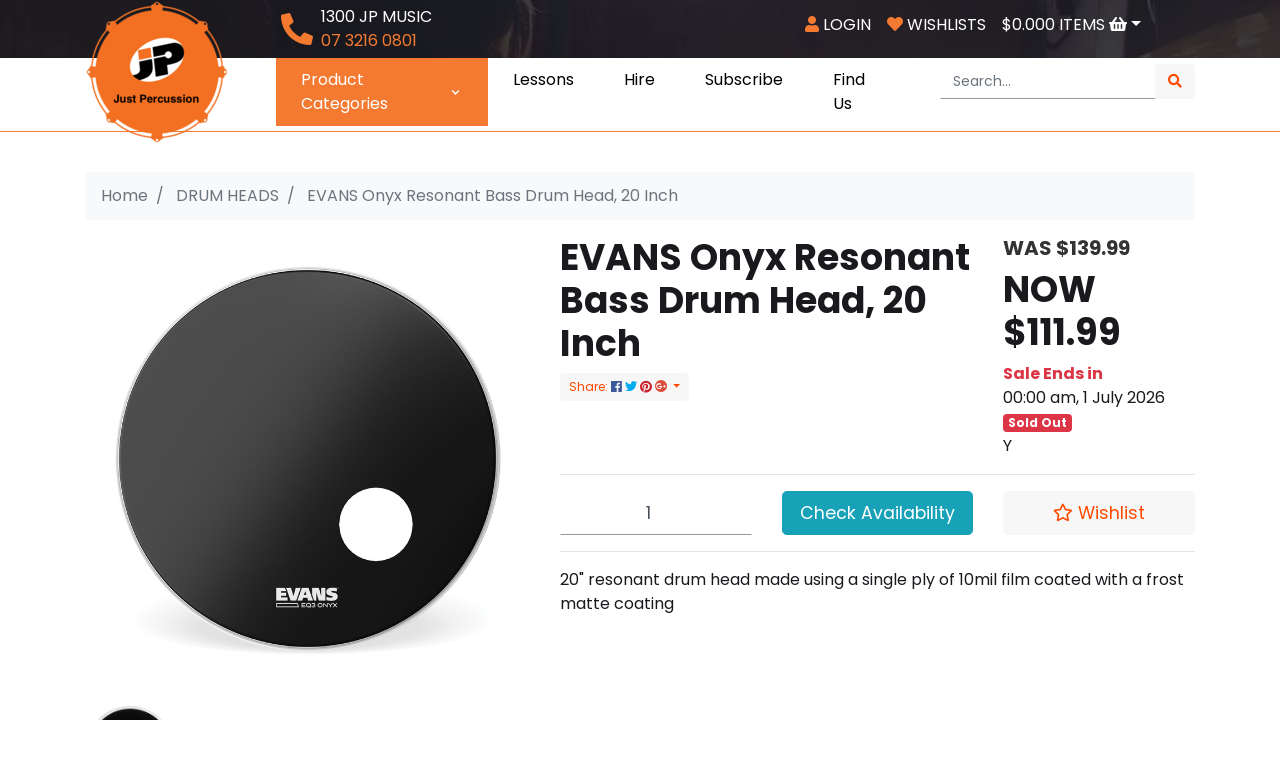

--- FILE ---
content_type: text/html; charset=utf-8
request_url: https://www.justpercussion.com.au/evans-onyx-resonant-bass-drum-head-20-inch
body_size: 42648
content:
<!DOCTYPE html>
<html lang="en">
<head itemscope itemtype="http://schema.org/WebSite">
	<meta http-equiv="Content-Type" content="text/html; charset=utf-8"/>
<meta name="keywords" content="Evans,EVANS Onyx Resonant Bass Drum Head, 20 Inch"/>
<meta name="description" content="EVANS Onyx Resonant Bass Drum Head, 20 Inch - Evans - 20&quot; resonant drum head made using a single ply of 10mil film coated with a frost matte coating"/>

 <meta name="viewport" content="width=device-width, initial-scale=1, shrink-to-fit=no">
<meta property="og:image" content="https://www.justpercussion.com.au/assets/full/BD20RONX.jpg?20240709114801"/>
<meta property="og:title" content="EVANS Onyx Resonant Bass Drum Head, 20 Inch - Evans"/>
<meta property="og:site_name" content="Just Percussion"/>
<meta property="og:type" content="website"/>
<meta property="og:url" content="https://www.justpercussion.com.au/evans-onyx-resonant-bass-drum-head-20-inch"/>
<meta property="og:description" content="EVANS Onyx Resonant Bass Drum Head, 20 Inch - Evans - 20&quot; resonant drum head made using a single ply of 10mil film coated with a frost matte coating"/>

<title itemprop='name'>EVANS Onyx Resonant Bass Drum Head, 20 Inch - Evans</title>
<link rel="canonical" href="https://www.justpercussion.com.au/evans-onyx-resonant-bass-drum-head-20-inch" itemprop="url"/>
<link rel="shortcut icon" href="/assets/favicon_logo.png?1768874615"/>
<!-- Neto Assets -->
<link rel="dns-prefetch preconnect" href="//cdn.neto.com.au">
<link rel="dns-prefetch" href="//use.fontawesome.com">
<link rel="dns-prefetch" href="//google-analytics.com">
<link rel="stylesheet" type="text/css" href="https://use.fontawesome.com/releases/v5.2.0/css/all.css" media="all"/>
<link rel="stylesheet" type="text/css" href="https://cdn.neto.com.au/assets/neto-cdn/jquery_ui/1.11.1/css/custom-theme/jquery-ui-1.8.18.custom.css" media="all"/>
<!--[if lte IE 8]>
	<script type="text/javascript" src="https://cdn.neto.com.au/assets/neto-cdn/html5shiv/3.7.0/html5shiv.js"></script>
	<script type="text/javascript" src="https://cdn.neto.com.au/assets/neto-cdn/respond.js/1.3.0/respond.min.js"></script>
<![endif]-->
<!-- Begin: Script 92 -->
<script src="https://js.stripe.com/v3/"></script>
<!-- End: Script 92 -->
<!-- Begin: Script 108 -->
<!-- Global site tag (gtag.js) - Google Analytics -->
<script async src="https://www.googletagmanager.com/gtag/js?id=G-ZYKB42HZQB"></script>
<script>
  window.dataLayer = window.dataLayer || [];
  function gtag(){dataLayer.push(arguments);}
  gtag('js', new Date());
    gtag('config', 'G-ZYKB42HZQB', {
      send_page_view: false
    });
</script>
<!-- End: Script 108 -->
<!-- Begin: Script 109 -->


<!-- End: Script 109 -->


	<link rel="preload" href="/assets/themes/2025-12-justpercussion/css/app.css?1768874615" as="style">
	<link rel="preload" href="/assets/themes/2025-12-justpercussion/css/style.css?1768874615" as="style">
	<link class="theme-selector" rel="stylesheet" type="text/css" href="/assets/themes/2025-12-justpercussion/css/app.css?1768874615" media="all"/>
	<link rel="stylesheet" type="text/css" href="/assets/themes/2025-12-justpercussion/css/style.css?1768874615" media="all"/>
	<link rel="stylesheet" type="text/css" href="/assets/themes/2025-12-justpercussion/css/carousel.css?1768874615" media="all"/>
	<link rel="stylesheet" type="text/css" href="/assets/themes/2025-12-justpercussion/css/custom.css?1768874615" media="all"/>
</head>
<body id="n_product" class="n_2025-12-justpercussion">
<a href="#main-content" class="sr-only sr-only-focusable">Skip to main content</a>

<div class="top-bar d-none d-md-block">
	<div class="container">
		<div class="row">
			<div class="d-none d-sm-block col-sm-12">
				<nav class="navbar navbar-expand-md mt-0 pt-0">
					<div class="collapse navbar-collapse text-uppercase">
						<div class="row w-100">
							<div class="col-sm-2">
								<ul class="navbar-nav mr-auto">
									<p></p>
								</ul>
							</div>
							<div class="col-sm-3 pt-2">
								<ul class="navbar-nav mr-auto float-left">
									<li class="pt-2 pr-2">
										<a href="tel:07 3216 0801">
											<i class="fas fa-phone text-warning fa-2x" style="transform: rotate(90deg);">
											</i>
										</a>
									</li>
									<li>
										<a href="tel:07 3216 0801">
											<span class="text-white">1300 JP MUSIC</span><br>
											<span class="text-warning">07 3216 0801</span>
										</a>
									</li>
								</ul>
							</div>
							<div class="col-sm-7 pt-2">
								<ul class="navbar-nav float-right" role="navigation" aria-label="Small menu">
									<span nloader-content-id="BKbWMFz7gZIFG_zuLjlqRal1E5yfVwQ8RWlvJuYUax84aRuy77rwMz-AvD2G3RY79UGsf-03B6tEwCHzjdbuxA" nloader-content="[base64]" nloader-data="DKndAxzvesshY7IVDyigrYkps4OWik2mmk366kKX2P0"></span><li class="nav-item"><a class="nav-link text-white" href="https://www.justpercussion.com.au/_myacct/wishlist"><i class="fas fa-heart text-warning"></i> Wishlists</a></li>
									<span nloader-content-id="ipg23tLH9SrTd7XhfPHUJp2wpC7WPmDOG-A7i2sOyE84aRuy77rwMz-AvD2G3RY79UGsf-03B6tEwCHzjdbuxA" nloader-content="[base64]" nloader-data="DKndAxzvesshY7IVDyigrYkps4OWik2mmk366kKX2P0"></span><li class="nav-item"><a class="nav-link dropdown-toggle dropdown-toggle-split text-white" href="#" data-toggle="dropdown" aria-haspopup="true" aria-expanded="false" aria-label="Shopping cart dropdown" id="cartcontentsheader">
											<span rel="a2c_sub_total" id="header-subtotal">
          $0.00
      </span><span rel="a2c_item_count">0</span> Items <i class="fas fa-shopping-basket"></i>
										</a>
										<ul class="dropdown-menu dropdown-menu-right float-right">
											<li class="box" id="neto-dropdown">
												<div class="body" id="cartcontents"></div>
												<div class="footer"></div>
											</li>
										</ul>
									</li>
								</ul>
							</div>
						</div>
					</div>
				</nav>
			</div>
		</div>
	</div>
</div>
<div class="wrapper-header">
	<header class="container pt-2" aria-label="Header container">
		<div class="row header-bottom">
		   
			<div class="col-4 col-sm-3 col-md-2 wrapper-logo text-sm-left">
    <a href="https://www.justpercussion.com.au" class="logo-link" title="Just Percussion Pty Ltd">
        <img src="/assets/images/favicon_logo.png" 
     alt="Just Percussion Pty Ltd" 
     class="logo" 
     width="144" 
     height="144">
    </a>
</div>
			
			<div class="col-8 col-sm-12 d-block d-md-none header__icon-list text-right py-4">
				<a href="tel:07 3216 0801">
					<svg width="24" height="24" viewBox="0 0 24 24" fill="none" xmlns="http://www.w3.org/2000/svg">
						<g clip-path="url(#clip0_13051_2060)">
						<path d="M23.3156 16.9592L18.0655 14.7092C17.8412 14.6136 17.5919 14.5935 17.3552 14.6518C17.1185 14.7102 16.9071 14.8438 16.7529 15.0327L14.4279 17.8733C10.779 16.1529 7.84242 13.2163 6.12198 9.5674L8.96266 7.24236C9.15188 7.08846 9.28581 6.87709 9.34418 6.64026C9.40254 6.40344 9.38215 6.15404 9.2861 5.92984L7.03606 0.679743C6.93064 0.438055 6.7442 0.240726 6.50887 0.12178C6.27355 0.00283371 6.00409 -0.0302726 5.74697 0.0281692L0.87189 1.15319C0.623996 1.21043 0.402825 1.35001 0.244474 1.54914C0.0861227 1.74827 -5.71046e-05 1.9952 2.8389e-08 2.24961C2.8389e-08 14.2733 9.74548 24 21.7504 24C22.0049 24.0002 22.2519 23.914 22.4511 23.7557C22.6504 23.5973 22.79 23.3761 22.8473 23.1281L23.9723 18.253C24.0304 17.9947 23.9965 17.7241 23.8767 17.488C23.7568 17.2519 23.5584 17.0649 23.3156 16.9592Z" fill="black"/>
						</g>
						<defs>
						<clipPath id="clip0_13051_2060">
						<rect width="24" height="24" fill="white"/>
						</clipPath>
						</defs>
						</svg>
						
				</a>
				<a class="nav-link text-white" href="https://www.justpercussion.com.au/_myacct">
					<svg width="24" height="24" viewBox="0 0 24 24" fill="none" xmlns="http://www.w3.org/2000/svg">
						<path d="M12.5 12C15.8141 12 18.5 9.31406 18.5 6C18.5 2.68594 15.8141 0 12.5 0C9.18594 0 6.5 2.68594 6.5 6C6.5 9.31406 9.18594 12 12.5 12ZM16.7 13.5H15.9172C14.8766 13.9781 13.7188 14.25 12.5 14.25C11.2812 14.25 10.1281 13.9781 9.08281 13.5H8.3C4.82187 13.5 2 16.3219 2 19.8V21.75C2 22.9922 3.00781 24 4.25 24H20.75C21.9922 24 23 22.9922 23 21.75V19.8C23 16.3219 20.1781 13.5 16.7 13.5Z" fill="black"/>
						</svg>
						
				</a>
				<a class="nav-link text-white" href="https://www.justpercussion.com.au/_myacct/wishlist">
					<svg width="24" height="24" viewBox="0 0 24 24" fill="none" xmlns="http://www.w3.org/2000/svg">
						<path d="M21.6705 2.4359C19.1018 0.246882 15.2815 0.640625 12.9238 3.07339L12.0004 4.02494L11.0769 3.07339C8.72385 0.640625 4.89892 0.246882 2.33022 2.4359C-0.613476 4.94836 -0.768161 9.45765 1.86617 12.181L10.9363 21.5465C11.5222 22.1512 12.4738 22.1512 13.0597 21.5465L22.1299 12.181C24.7689 9.45765 24.6142 4.94836 21.6705 2.4359Z" fill="black"/>
						</svg>
						
				</a>
				<a class="navbar-toggler d-sm-inline-block d-md-none" href="https://www.justpercussion.com.au/_mycart?tkn=cart&ts=1769190089103576" aria-label="Shopping cart">
					<svg width="24" height="24" viewBox="0 0 24 24" fill="none" xmlns="http://www.w3.org/2000/svg">
						<path d="M22.005 14.3588L23.9747 5.82754C24.1169 5.21156 23.6413 4.625 22.9996 4.625H6.63367L6.25175 2.78709C6.15658 2.32899 5.74708 2 5.27204 2H1C0.447708 2 0 2.44071 0 2.98438V3.64062C0 4.18429 0.447708 4.625 1 4.625H3.91179L6.83879 18.7112C6.13854 19.1076 5.66667 19.8509 5.66667 20.7031C5.66667 21.9717 6.71133 23 8 23C9.28867 23 10.3333 21.9717 10.3333 20.7031C10.3333 20.0602 10.0647 19.4794 9.63233 19.0625H18.3676C17.9353 19.4794 17.6667 20.0602 17.6667 20.7031C17.6667 21.9717 18.7113 23 20 23C21.2887 23 22.3333 21.9717 22.3333 20.7031C22.3333 19.7937 21.7963 19.0079 21.0175 18.6357L21.2474 17.64C21.3896 17.0241 20.914 16.4375 20.2723 16.4375H9.08821L8.8155 15.125H21.0299C21.4968 15.125 21.9015 14.807 22.005 14.3588Z" fill="black"/>
						</svg>
						
					<span class="badge badge-pill badge-secondary" rel="a2c_item_count">0</span>
				</a>
			</div>
			<div class="col-12 col-md-9 col-lg-7 navbar navbar-expand-md navbar-transparent bg-transparent">
				<div class="collapse navbar-collapse" id="navbarMainMenu">
				    <ul class="navbar-nav mr-auto" role="navigation" aria-label="Main menu">
						<li class="btn-menu show">
							<a href="" class="nav-link dropdown-toggle" role="button" data-toggle="dropdown" aria-haspopup="true" aria-expanded="true">
								Product Categories
								<svg class="icon-arrow-up" width="16" height="16" viewBox="0 0 16 16" fill="none" xmlns="http://www.w3.org/2000/svg">
									<g clip-path="url(#clip0_13076_1471)">
									<path d="M8.31123 5.13792L11.8712 8.79992C11.9539 8.88596 12 9.00063 12 9.11992C12 9.23921 11.9539 9.35388 11.8712 9.43992L11.4562 9.86791C11.416 9.90968 11.3678 9.94291 11.3144 9.96561C11.2611 9.9883 11.2037 10 11.1457 10C11.0878 10 11.0304 9.9883 10.977 9.96561C10.9237 9.94291 10.8754 9.90968 10.8352 9.86791L8.00023 6.96191L5.16523 9.86791C5.12502 9.90968 5.0768 9.94291 5.02345 9.96561C4.97009 9.9883 4.91271 10 4.85473 10C4.79675 10 4.73937 9.9883 4.68602 9.96561C4.63267 9.94291 4.58444 9.90968 4.54423 9.86791L4.12923 9.43992C4.04661 9.35388 4.00047 9.23921 4.00047 9.11992C4.00047 9.00063 4.04661 8.88596 4.12923 8.79992L7.68923 5.13291C7.72979 5.09131 7.77835 5.05835 7.83198 5.03599C7.8856 5.01363 7.9432 5.00233 8.0013 5.0028C8.0594 5.00327 8.11681 5.01548 8.17007 5.0387C8.22333 5.06192 8.27135 5.09567 8.31123 5.13792Z" fill="white"/>
									</g>
									<defs>
									<clipPath id="clip0_13076_1471">
									<rect width="16" height="16" fill="white"/>
									</clipPath>
									</defs>
									</svg>
									<svg class="icon-arrow-down" width="16" height="16" viewBox="0 0 16 16" fill="none" xmlns="http://www.w3.org/2000/svg">
										<g clip-path="url(#clip0_13076_1477)">
										<path d="M7.68877 10.8621L4.12877 7.20008C4.04614 7.11404 4 6.99937 4 6.88008C4 6.76079 4.04614 6.64612 4.12877 6.56008L4.54377 6.13209C4.58398 6.09032 4.6322 6.05709 4.68555 6.03439C4.73891 6.0117 4.79629 6 4.85427 6C4.91225 6 4.96963 6.0117 5.02298 6.03439C5.07633 6.05709 5.12456 6.09032 5.16477 6.13209L7.99977 9.03809L10.8348 6.13209C10.875 6.09032 10.9232 6.05709 10.9766 6.03439C11.0299 6.0117 11.0873 6 11.1453 6C11.2032 6 11.2606 6.0117 11.314 6.03439C11.3673 6.05709 11.4156 6.09032 11.4558 6.13209L11.8708 6.56008C11.9534 6.64612 11.9995 6.76079 11.9995 6.88008C11.9995 6.99937 11.9534 7.11404 11.8708 7.20008L8.31077 10.8671C8.27021 10.9087 8.22165 10.9417 8.16803 10.964C8.1144 10.9864 8.0568 10.9977 7.9987 10.9972C7.9406 10.9967 7.88319 10.9845 7.82993 10.9613C7.77667 10.9381 7.72865 10.9043 7.68877 10.8621Z" fill="white"/>
										</g>
										<defs>
										<clipPath id="clip0_13076_1477">
										<rect width="16" height="16" fill="white"/>
										</clipPath>
										</defs>
										</svg>
										
							</a>
							<div class="main-navigation-container mega-menu" id="header-sidebar-menu-top">
								<div id="menu">
									<div class="wrapper-ul">
										<ul id="menuList" class="menu-level-0">
											<li  class="has-children ">
														<a href="https://www.justpercussion.com.au/acoustic-drums/" class="nav-link ">
															ACOUSTIC DRUMS
															<svg width="16" height="16" viewBox="0 0 16 16" fill="none" xmlns="http://www.w3.org/2000/svg">
											<g clip-path="url(#clip0_13076_1773)">
											<path d="M10.8621 8.31123L7.20008 11.8712C7.11404 11.9539 6.99937 12 6.88008 12C6.76079 12 6.64612 11.9539 6.56008 11.8712L6.13209 11.4562C6.09032 11.416 6.05709 11.3678 6.03439 11.3144C6.0117 11.2611 6 11.2037 6 11.1457C6 11.0878 6.0117 11.0304 6.03439 10.977C6.05709 10.9237 6.09032 10.8754 6.13209 10.8352L9.03809 8.00023L6.13209 5.16523C6.09032 5.12502 6.05709 5.0768 6.03439 5.02345C6.0117 4.97009 6 4.91271 6 4.85473C6 4.79675 6.0117 4.73937 6.03439 4.68602C6.05709 4.63267 6.09032 4.58444 6.13209 4.54423L6.56008 4.12923C6.64612 4.04661 6.76079 4.00047 6.88008 4.00047C6.99937 4.00047 7.11404 4.04661 7.20008 4.12923L10.8671 7.68923C10.9087 7.72979 10.9417 7.77835 10.964 7.83197C10.9864 7.8856 10.9977 7.9432 10.9972 8.0013C10.9967 8.0594 10.9845 8.11681 10.9613 8.17007C10.9381 8.22333 10.9043 8.27135 10.8621 8.31123Z" fill="#111111"/>
											</g>
											<defs>
											<clipPath id="clip0_13076_1773">
											<rect width="16" height="16" fill="white"/>
											</clipPath>
											</defs>
											</svg>
											</a>
														<ul class="menu-level-1">
															<li class="no-children">
																<a href="https://www.justpercussion.com.au/acoustic-drums/" class="nuhover dropdown-item"><strong>All ACOUSTIC DRUMS</strong></a>
															</li>
																<li class="no-children ">
														<a href="https://www.justpercussion.com.au/acoustic-drums/kits/" class="nuhover dropdown-item">
															Kits
															</a>
														</li><li class="no-children ">
														<a href="https://www.justpercussion.com.au/acoustic-drums/snares/" class="nuhover dropdown-item">
															Snares
															</a>
														</li><li class="no-children ">
														<a href="https://www.justpercussion.com.au/acoustic-drums/rototoms/" class="nuhover dropdown-item">
															Rototoms
															</a>
														</li>
															</ul>
														</li><li  class="has-children ">
														<a href="https://www.justpercussion.com.au/electronic-drums/" class="nav-link ">
															ELECTRONIC DRUMS
															<svg width="16" height="16" viewBox="0 0 16 16" fill="none" xmlns="http://www.w3.org/2000/svg">
											<g clip-path="url(#clip0_13076_1773)">
											<path d="M10.8621 8.31123L7.20008 11.8712C7.11404 11.9539 6.99937 12 6.88008 12C6.76079 12 6.64612 11.9539 6.56008 11.8712L6.13209 11.4562C6.09032 11.416 6.05709 11.3678 6.03439 11.3144C6.0117 11.2611 6 11.2037 6 11.1457C6 11.0878 6.0117 11.0304 6.03439 10.977C6.05709 10.9237 6.09032 10.8754 6.13209 10.8352L9.03809 8.00023L6.13209 5.16523C6.09032 5.12502 6.05709 5.0768 6.03439 5.02345C6.0117 4.97009 6 4.91271 6 4.85473C6 4.79675 6.0117 4.73937 6.03439 4.68602C6.05709 4.63267 6.09032 4.58444 6.13209 4.54423L6.56008 4.12923C6.64612 4.04661 6.76079 4.00047 6.88008 4.00047C6.99937 4.00047 7.11404 4.04661 7.20008 4.12923L10.8671 7.68923C10.9087 7.72979 10.9417 7.77835 10.964 7.83197C10.9864 7.8856 10.9977 7.9432 10.9972 8.0013C10.9967 8.0594 10.9845 8.11681 10.9613 8.17007C10.9381 8.22333 10.9043 8.27135 10.8621 8.31123Z" fill="#111111"/>
											</g>
											<defs>
											<clipPath id="clip0_13076_1773">
											<rect width="16" height="16" fill="white"/>
											</clipPath>
											</defs>
											</svg>
											</a>
														<ul class="menu-level-1">
															<li class="no-children">
																<a href="https://www.justpercussion.com.au/electronic-drums/" class="nuhover dropdown-item"><strong>All ELECTRONIC DRUMS</strong></a>
															</li>
																<li class="no-children ">
														<a href="https://www.justpercussion.com.au/electronic-drums/kits/" class="nuhover dropdown-item">
															Kits
															</a>
														</li><li class="no-children ">
														<a href="https://www.justpercussion.com.au/electronic-drums/pads/" class="nuhover dropdown-item">
															Pads
															</a>
														</li><li class="no-children ">
														<a href="https://www.justpercussion.com.au/electronic-drums/sound-modules/" class="nuhover dropdown-item">
															Sound Modules
															</a>
														</li><li class="no-children ">
														<a href="https://www.justpercussion.com.au/electronic-drums/triggers/" class="nuhover dropdown-item">
															Triggers
															</a>
														</li>
															</ul>
														</li><li  class="has-children ">
														<a href="https://www.justpercussion.com.au/cymbals/" class="nav-link ">
															CYMBALS
															<svg width="16" height="16" viewBox="0 0 16 16" fill="none" xmlns="http://www.w3.org/2000/svg">
											<g clip-path="url(#clip0_13076_1773)">
											<path d="M10.8621 8.31123L7.20008 11.8712C7.11404 11.9539 6.99937 12 6.88008 12C6.76079 12 6.64612 11.9539 6.56008 11.8712L6.13209 11.4562C6.09032 11.416 6.05709 11.3678 6.03439 11.3144C6.0117 11.2611 6 11.2037 6 11.1457C6 11.0878 6.0117 11.0304 6.03439 10.977C6.05709 10.9237 6.09032 10.8754 6.13209 10.8352L9.03809 8.00023L6.13209 5.16523C6.09032 5.12502 6.05709 5.0768 6.03439 5.02345C6.0117 4.97009 6 4.91271 6 4.85473C6 4.79675 6.0117 4.73937 6.03439 4.68602C6.05709 4.63267 6.09032 4.58444 6.13209 4.54423L6.56008 4.12923C6.64612 4.04661 6.76079 4.00047 6.88008 4.00047C6.99937 4.00047 7.11404 4.04661 7.20008 4.12923L10.8671 7.68923C10.9087 7.72979 10.9417 7.77835 10.964 7.83197C10.9864 7.8856 10.9977 7.9432 10.9972 8.0013C10.9967 8.0594 10.9845 8.11681 10.9613 8.17007C10.9381 8.22333 10.9043 8.27135 10.8621 8.31123Z" fill="#111111"/>
											</g>
											<defs>
											<clipPath id="clip0_13076_1773">
											<rect width="16" height="16" fill="white"/>
											</clipPath>
											</defs>
											</svg>
											</a>
														<ul class="menu-level-1">
															<li class="no-children">
																<a href="https://www.justpercussion.com.au/cymbals/" class="nuhover dropdown-item"><strong>All CYMBALS</strong></a>
															</li>
																<li class="no-children ">
														<a href="https://www.justpercussion.com.au/cymbals/china-cymbals/" class="nuhover dropdown-item">
															China Cymbals
															</a>
														</li><li class="no-children ">
														<a href="https://www.justpercussion.com.au/cymbals/crash-cymbals/" class="nuhover dropdown-item">
															Crash Cymbals
															</a>
														</li><li class="no-children ">
														<a href="https://www.justpercussion.com.au/cymbals/cymbal-packs/" class="nuhover dropdown-item">
															Cymbal Packs
															</a>
														</li><li class="no-children ">
														<a href="https://www.justpercussion.com.au/cymbals/effects-cymbals/" class="nuhover dropdown-item">
															Effects Cymbals
															</a>
														</li><li class="no-children ">
														<a href="https://www.justpercussion.com.au/cymbals/hi-hat-cymbals/" class="nuhover dropdown-item">
															Hi-Hat Cymbals
															</a>
														</li><li class="no-children ">
														<a href="https://www.justpercussion.com.au/orchestral/~-5821" class="nuhover dropdown-item">
															Orchestral
															</a>
														</li><li class="no-children ">
														<a href="https://www.justpercussion.com.au/cymbals/ride-cymbals/" class="nuhover dropdown-item">
															Ride Cymbals
															</a>
														</li><li class="no-children ">
														<a href="https://www.justpercussion.com.au/cymbals/splash-cymbals/" class="nuhover dropdown-item">
															Splash Cymbals
															</a>
														</li>
															</ul>
														</li><li  class="has-children ">
														<a href="https://www.justpercussion.com.au/hardware/" class="nav-link ">
															HARDWARE
															<svg width="16" height="16" viewBox="0 0 16 16" fill="none" xmlns="http://www.w3.org/2000/svg">
											<g clip-path="url(#clip0_13076_1773)">
											<path d="M10.8621 8.31123L7.20008 11.8712C7.11404 11.9539 6.99937 12 6.88008 12C6.76079 12 6.64612 11.9539 6.56008 11.8712L6.13209 11.4562C6.09032 11.416 6.05709 11.3678 6.03439 11.3144C6.0117 11.2611 6 11.2037 6 11.1457C6 11.0878 6.0117 11.0304 6.03439 10.977C6.05709 10.9237 6.09032 10.8754 6.13209 10.8352L9.03809 8.00023L6.13209 5.16523C6.09032 5.12502 6.05709 5.0768 6.03439 5.02345C6.0117 4.97009 6 4.91271 6 4.85473C6 4.79675 6.0117 4.73937 6.03439 4.68602C6.05709 4.63267 6.09032 4.58444 6.13209 4.54423L6.56008 4.12923C6.64612 4.04661 6.76079 4.00047 6.88008 4.00047C6.99937 4.00047 7.11404 4.04661 7.20008 4.12923L10.8671 7.68923C10.9087 7.72979 10.9417 7.77835 10.964 7.83197C10.9864 7.8856 10.9977 7.9432 10.9972 8.0013C10.9967 8.0594 10.9845 8.11681 10.9613 8.17007C10.9381 8.22333 10.9043 8.27135 10.8621 8.31123Z" fill="#111111"/>
											</g>
											<defs>
											<clipPath id="clip0_13076_1773">
											<rect width="16" height="16" fill="white"/>
											</clipPath>
											</defs>
											</svg>
											</a>
														<ul class="menu-level-1">
															<li class="no-children">
																<a href="https://www.justpercussion.com.au/hardware/" class="nuhover dropdown-item"><strong>All HARDWARE</strong></a>
															</li>
																<li class="no-children ">
														<a href="https://www.justpercussion.com.au/hardware/accessories/" class="nuhover dropdown-item">
															Accessories
															</a>
														</li><li class="no-children ">
														<a href="https://www.justpercussion.com.au/hardware/bar-rack/" class="nuhover dropdown-item">
															Bar Rack
															</a>
														</li><li class="no-children ">
														<a href="https://www.justpercussion.com.au/hardware/bass-drum-pedals/" class="nuhover dropdown-item">
															Bass Drum Pedals
															</a>
														</li><li class="no-children ">
														<a href="https://www.justpercussion.com.au/clamps/" class="nuhover dropdown-item">
															Clamps
															</a>
														</li><li class="no-children ">
														<a href="https://www.justpercussion.com.au/hardware/cymbal-arm/" class="nuhover dropdown-item">
															Cymbal Arm
															</a>
														</li><li class="no-children ">
														<a href="https://www.justpercussion.com.au/hardware/cymbal-stands/" class="nuhover dropdown-item">
															Cymbal Stands
															</a>
														</li><li class="no-children ">
														<a href="https://www.justpercussion.com.au/hardware/drum-thrones/" class="nuhover dropdown-item">
															Drum Thrones
															</a>
														</li><li class="no-children ">
														<a href="https://www.justpercussion.com.au/gong-stands/" class="nuhover dropdown-item">
															Gong Stands
															</a>
														</li><li class="no-children ">
														<a href="https://www.justpercussion.com.au/hardware/hi-hat-stands/" class="nuhover dropdown-item">
															Hi-Hat Stands
															</a>
														</li><li class="no-children ">
														<a href="https://www.justpercussion.com.au/music-stands/" class="nuhover dropdown-item">
															Music Stands
															</a>
														</li><li class="no-children ">
														<a href="https://www.justpercussion.com.au/hardware/packs/" class="nuhover dropdown-item">
															Packs
															</a>
														</li><li class="has-children ">
														<a href="https://www.justpercussion.com.au/hardware/percussion-mounts-stands/" class="nuhover dropdown-item">
															Percussion Mounts & Stands
															<svg width="16" height="16" viewBox="0 0 16 16" fill="none" xmlns="http://www.w3.org/2000/svg">
																<g clip-path="url(#clip0_13076_1773)">
																<path d="M10.8621 8.31123L7.20008 11.8712C7.11404 11.9539 6.99937 12 6.88008 12C6.76079 12 6.64612 11.9539 6.56008 11.8712L6.13209 11.4562C6.09032 11.416 6.05709 11.3678 6.03439 11.3144C6.0117 11.2611 6 11.2037 6 11.1457C6 11.0878 6.0117 11.0304 6.03439 10.977C6.05709 10.9237 6.09032 10.8754 6.13209 10.8352L9.03809 8.00023L6.13209 5.16523C6.09032 5.12502 6.05709 5.0768 6.03439 5.02345C6.0117 4.97009 6 4.91271 6 4.85473C6 4.79675 6.0117 4.73937 6.03439 4.68602C6.05709 4.63267 6.09032 4.58444 6.13209 4.54423L6.56008 4.12923C6.64612 4.04661 6.76079 4.00047 6.88008 4.00047C6.99937 4.00047 7.11404 4.04661 7.20008 4.12923L10.8671 7.68923C10.9087 7.72979 10.9417 7.77835 10.964 7.83197C10.9864 7.8856 10.9977 7.9432 10.9972 8.0013C10.9967 8.0594 10.9845 8.11681 10.9613 8.17007C10.9381 8.22333 10.9043 8.27135 10.8621 8.31123Z" fill="#111111"/>
																</g>
																<defs>
																<clipPath id="clip0_13076_1773">
																<rect width="16" height="16" fill="white"/>
																</clipPath>
																</defs>
																</svg>
																</a>
														<ul class="menu-level-2">
															<li>
																<a href="https://www.justpercussion.com.au/hardware/percussion-mounts-stands/" class="nuhover"><strong>All Percussion Mounts & Stands</strong></a>
															</li>
																<li>
														<a href="https://www.justpercussion.com.au/conga-stand/" class="dropdown-item pl-5 pl-md-4">Conga Stand</a>
													</li>
															</ul>
														</li><li class="no-children ">
														<a href="https://www.justpercussion.com.au/practice-pad-stands/" class="nuhover dropdown-item">
															Practice Pad Stands
															</a>
														</li><li class="no-children ">
														<a href="https://www.justpercussion.com.au/hardware/snare-stands/" class="nuhover dropdown-item">
															Snare Stands
															</a>
														</li><li class="no-children ">
														<a href="https://www.justpercussion.com.au/hardware/tom-arms/" class="nuhover dropdown-item">
															Tom Arms
															</a>
														</li><li class="no-children ">
														<a href="https://www.justpercussion.com.au/hardware/tom-stands/" class="nuhover dropdown-item">
															Tom Stands
															</a>
														</li><li class="no-children ">
														<a href="https://www.justpercussion.com.au/trap-tables/" class="nuhover dropdown-item">
															Trap Tables
															</a>
														</li><li class="no-children ">
														<a href="https://www.justpercussion.com.au/trolley/" class="nuhover dropdown-item">
															Trolley
															</a>
														</li>
															</ul>
														</li><li  class="has-children ">
														<a href="https://www.justpercussion.com.au/drum-heads/" class="nav-link ">
															DRUM HEADS
															<svg width="16" height="16" viewBox="0 0 16 16" fill="none" xmlns="http://www.w3.org/2000/svg">
											<g clip-path="url(#clip0_13076_1773)">
											<path d="M10.8621 8.31123L7.20008 11.8712C7.11404 11.9539 6.99937 12 6.88008 12C6.76079 12 6.64612 11.9539 6.56008 11.8712L6.13209 11.4562C6.09032 11.416 6.05709 11.3678 6.03439 11.3144C6.0117 11.2611 6 11.2037 6 11.1457C6 11.0878 6.0117 11.0304 6.03439 10.977C6.05709 10.9237 6.09032 10.8754 6.13209 10.8352L9.03809 8.00023L6.13209 5.16523C6.09032 5.12502 6.05709 5.0768 6.03439 5.02345C6.0117 4.97009 6 4.91271 6 4.85473C6 4.79675 6.0117 4.73937 6.03439 4.68602C6.05709 4.63267 6.09032 4.58444 6.13209 4.54423L6.56008 4.12923C6.64612 4.04661 6.76079 4.00047 6.88008 4.00047C6.99937 4.00047 7.11404 4.04661 7.20008 4.12923L10.8671 7.68923C10.9087 7.72979 10.9417 7.77835 10.964 7.83197C10.9864 7.8856 10.9977 7.9432 10.9972 8.0013C10.9967 8.0594 10.9845 8.11681 10.9613 8.17007C10.9381 8.22333 10.9043 8.27135 10.8621 8.31123Z" fill="#111111"/>
											</g>
											<defs>
											<clipPath id="clip0_13076_1773">
											<rect width="16" height="16" fill="white"/>
											</clipPath>
											</defs>
											</svg>
											</a>
														<ul class="menu-level-1">
															<li class="no-children">
																<a href="https://www.justpercussion.com.au/drum-heads/" class="nuhover dropdown-item"><strong>All DRUM HEADS</strong></a>
															</li>
																<li class="has-children ">
														<a href="https://www.justpercussion.com.au/drum-heads/drum-kit-heads/" class="nuhover dropdown-item">
															Drum Kit Heads
															<svg width="16" height="16" viewBox="0 0 16 16" fill="none" xmlns="http://www.w3.org/2000/svg">
																<g clip-path="url(#clip0_13076_1773)">
																<path d="M10.8621 8.31123L7.20008 11.8712C7.11404 11.9539 6.99937 12 6.88008 12C6.76079 12 6.64612 11.9539 6.56008 11.8712L6.13209 11.4562C6.09032 11.416 6.05709 11.3678 6.03439 11.3144C6.0117 11.2611 6 11.2037 6 11.1457C6 11.0878 6.0117 11.0304 6.03439 10.977C6.05709 10.9237 6.09032 10.8754 6.13209 10.8352L9.03809 8.00023L6.13209 5.16523C6.09032 5.12502 6.05709 5.0768 6.03439 5.02345C6.0117 4.97009 6 4.91271 6 4.85473C6 4.79675 6.0117 4.73937 6.03439 4.68602C6.05709 4.63267 6.09032 4.58444 6.13209 4.54423L6.56008 4.12923C6.64612 4.04661 6.76079 4.00047 6.88008 4.00047C6.99937 4.00047 7.11404 4.04661 7.20008 4.12923L10.8671 7.68923C10.9087 7.72979 10.9417 7.77835 10.964 7.83197C10.9864 7.8856 10.9977 7.9432 10.9972 8.0013C10.9967 8.0594 10.9845 8.11681 10.9613 8.17007C10.9381 8.22333 10.9043 8.27135 10.8621 8.31123Z" fill="#111111"/>
																</g>
																<defs>
																<clipPath id="clip0_13076_1773">
																<rect width="16" height="16" fill="white"/>
																</clipPath>
																</defs>
																</svg>
																</a>
														<ul class="menu-level-2">
															<li>
																<a href="https://www.justpercussion.com.au/drum-heads/drum-kit-heads/" class="nuhover"><strong>All Drum Kit Heads</strong></a>
															</li>
																<li>
														<a href="https://www.justpercussion.com.au/drum-heads/drum-kit-heads/06/" class="dropdown-item pl-5 pl-md-4">06"</a>
													</li><li>
														<a href="https://www.justpercussion.com.au/drum-heads/drum-kit-heads/08/" class="dropdown-item pl-5 pl-md-4">08"</a>
													</li><li>
														<a href="https://www.justpercussion.com.au/drum-heads/drum-kit-heads/10/" class="dropdown-item pl-5 pl-md-4">10"</a>
													</li><li>
														<a href="https://www.justpercussion.com.au/drum-heads/drum-kit-heads/12/" class="dropdown-item pl-5 pl-md-4">12"</a>
													</li><li>
														<a href="https://www.justpercussion.com.au/drum-heads/drum-kit-heads/13/" class="dropdown-item pl-5 pl-md-4">13"</a>
													</li><li>
														<a href="https://www.justpercussion.com.au/drum-heads/drum-kit-heads/14/" class="dropdown-item pl-5 pl-md-4">14"</a>
													</li><li>
														<a href="https://www.justpercussion.com.au/drum-heads/drum-kit-heads/15/" class="dropdown-item pl-5 pl-md-4">15"</a>
													</li><li>
														<a href="https://www.justpercussion.com.au/drum-heads/drum-kit-heads/16/" class="dropdown-item pl-5 pl-md-4">16"</a>
													</li><li>
														<a href="https://www.justpercussion.com.au/drum-heads/18/" class="dropdown-item pl-5 pl-md-4">18"</a>
													</li><li>
														<a href="https://www.justpercussion.com.au/drum-heads/20/" class="dropdown-item pl-5 pl-md-4">20"</a>
													</li><li>
														<a href="https://www.justpercussion.com.au/drum-heads/22/" class="dropdown-item pl-5 pl-md-4">22"</a>
													</li><li>
														<a href="https://www.justpercussion.com.au/drum-heads/drum-kit-heads/24/" class="dropdown-item pl-5 pl-md-4">24"</a>
													</li>
															</ul>
														</li><li class="no-children ">
														<a href="https://www.justpercussion.com.au/drum-heads/packs/" class="nuhover dropdown-item">
															Packs
															</a>
														</li><li class="has-children ">
														<a href="https://www.justpercussion.com.au/drum-heads/orchestral/" class="nuhover dropdown-item">
															Orchestral
															<svg width="16" height="16" viewBox="0 0 16 16" fill="none" xmlns="http://www.w3.org/2000/svg">
																<g clip-path="url(#clip0_13076_1773)">
																<path d="M10.8621 8.31123L7.20008 11.8712C7.11404 11.9539 6.99937 12 6.88008 12C6.76079 12 6.64612 11.9539 6.56008 11.8712L6.13209 11.4562C6.09032 11.416 6.05709 11.3678 6.03439 11.3144C6.0117 11.2611 6 11.2037 6 11.1457C6 11.0878 6.0117 11.0304 6.03439 10.977C6.05709 10.9237 6.09032 10.8754 6.13209 10.8352L9.03809 8.00023L6.13209 5.16523C6.09032 5.12502 6.05709 5.0768 6.03439 5.02345C6.0117 4.97009 6 4.91271 6 4.85473C6 4.79675 6.0117 4.73937 6.03439 4.68602C6.05709 4.63267 6.09032 4.58444 6.13209 4.54423L6.56008 4.12923C6.64612 4.04661 6.76079 4.00047 6.88008 4.00047C6.99937 4.00047 7.11404 4.04661 7.20008 4.12923L10.8671 7.68923C10.9087 7.72979 10.9417 7.77835 10.964 7.83197C10.9864 7.8856 10.9977 7.9432 10.9972 8.0013C10.9967 8.0594 10.9845 8.11681 10.9613 8.17007C10.9381 8.22333 10.9043 8.27135 10.8621 8.31123Z" fill="#111111"/>
																</g>
																<defs>
																<clipPath id="clip0_13076_1773">
																<rect width="16" height="16" fill="white"/>
																</clipPath>
																</defs>
																</svg>
																</a>
														<ul class="menu-level-2">
															<li>
																<a href="https://www.justpercussion.com.au/drum-heads/orchestral/" class="nuhover"><strong>All Orchestral</strong></a>
															</li>
																<li>
														<a href="https://www.justpercussion.com.au/drum-heads/orchestral/concert-bass-drum-heads/" class="dropdown-item pl-5 pl-md-4">Concert Bass Drum Heads</a>
													</li><li>
														<a href="https://www.justpercussion.com.au/drum-heads/orchestral/concert-snare-heads/" class="dropdown-item pl-5 pl-md-4">Concert Snare Heads</a>
													</li><li>
														<a href="https://www.justpercussion.com.au/drum-heads/orchestral/timpani-heads/" class="dropdown-item pl-5 pl-md-4">Timpani Heads</a>
													</li>
															</ul>
														</li><li class="has-children ">
														<a href="https://www.justpercussion.com.au/drum-heads/hand-percussion/" class="nuhover dropdown-item">
															Hand Percussion
															<svg width="16" height="16" viewBox="0 0 16 16" fill="none" xmlns="http://www.w3.org/2000/svg">
																<g clip-path="url(#clip0_13076_1773)">
																<path d="M10.8621 8.31123L7.20008 11.8712C7.11404 11.9539 6.99937 12 6.88008 12C6.76079 12 6.64612 11.9539 6.56008 11.8712L6.13209 11.4562C6.09032 11.416 6.05709 11.3678 6.03439 11.3144C6.0117 11.2611 6 11.2037 6 11.1457C6 11.0878 6.0117 11.0304 6.03439 10.977C6.05709 10.9237 6.09032 10.8754 6.13209 10.8352L9.03809 8.00023L6.13209 5.16523C6.09032 5.12502 6.05709 5.0768 6.03439 5.02345C6.0117 4.97009 6 4.91271 6 4.85473C6 4.79675 6.0117 4.73937 6.03439 4.68602C6.05709 4.63267 6.09032 4.58444 6.13209 4.54423L6.56008 4.12923C6.64612 4.04661 6.76079 4.00047 6.88008 4.00047C6.99937 4.00047 7.11404 4.04661 7.20008 4.12923L10.8671 7.68923C10.9087 7.72979 10.9417 7.77835 10.964 7.83197C10.9864 7.8856 10.9977 7.9432 10.9972 8.0013C10.9967 8.0594 10.9845 8.11681 10.9613 8.17007C10.9381 8.22333 10.9043 8.27135 10.8621 8.31123Z" fill="#111111"/>
																</g>
																<defs>
																<clipPath id="clip0_13076_1773">
																<rect width="16" height="16" fill="white"/>
																</clipPath>
																</defs>
																</svg>
																</a>
														<ul class="menu-level-2">
															<li>
																<a href="https://www.justpercussion.com.au/drum-heads/hand-percussion/" class="nuhover"><strong>All Hand Percussion</strong></a>
															</li>
																<li>
														<a href="https://www.justpercussion.com.au/drum-heads/hand-percussion/bongo-heads/" class="dropdown-item pl-5 pl-md-4">Bongo Heads</a>
													</li><li>
														<a href="https://www.justpercussion.com.au/drum-heads/hand-percussion/conga-heads/" class="dropdown-item pl-5 pl-md-4">Conga Heads</a>
													</li><li>
														<a href="https://www.justpercussion.com.au/drum-heads/hand-percussion/djembe-heads/" class="dropdown-item pl-5 pl-md-4">Djembe Heads</a>
													</li>
															</ul>
														</li><li class="has-children ">
														<a href="https://www.justpercussion.com.au/drum-heads/marching/" class="nuhover dropdown-item">
															Marching
															<svg width="16" height="16" viewBox="0 0 16 16" fill="none" xmlns="http://www.w3.org/2000/svg">
																<g clip-path="url(#clip0_13076_1773)">
																<path d="M10.8621 8.31123L7.20008 11.8712C7.11404 11.9539 6.99937 12 6.88008 12C6.76079 12 6.64612 11.9539 6.56008 11.8712L6.13209 11.4562C6.09032 11.416 6.05709 11.3678 6.03439 11.3144C6.0117 11.2611 6 11.2037 6 11.1457C6 11.0878 6.0117 11.0304 6.03439 10.977C6.05709 10.9237 6.09032 10.8754 6.13209 10.8352L9.03809 8.00023L6.13209 5.16523C6.09032 5.12502 6.05709 5.0768 6.03439 5.02345C6.0117 4.97009 6 4.91271 6 4.85473C6 4.79675 6.0117 4.73937 6.03439 4.68602C6.05709 4.63267 6.09032 4.58444 6.13209 4.54423L6.56008 4.12923C6.64612 4.04661 6.76079 4.00047 6.88008 4.00047C6.99937 4.00047 7.11404 4.04661 7.20008 4.12923L10.8671 7.68923C10.9087 7.72979 10.9417 7.77835 10.964 7.83197C10.9864 7.8856 10.9977 7.9432 10.9972 8.0013C10.9967 8.0594 10.9845 8.11681 10.9613 8.17007C10.9381 8.22333 10.9043 8.27135 10.8621 8.31123Z" fill="#111111"/>
																</g>
																<defs>
																<clipPath id="clip0_13076_1773">
																<rect width="16" height="16" fill="white"/>
																</clipPath>
																</defs>
																</svg>
																</a>
														<ul class="menu-level-2">
															<li>
																<a href="https://www.justpercussion.com.au/drum-heads/marching/" class="nuhover"><strong>All Marching</strong></a>
															</li>
																<li>
														<a href="https://www.justpercussion.com.au/drum-heads/marching/bass-drum-heads/" class="dropdown-item pl-5 pl-md-4">Bass Drum Heads</a>
													</li><li>
														<a href="https://www.justpercussion.com.au/drum-heads/marching/snare-drum-heads/" class="dropdown-item pl-5 pl-md-4">Snare Drum Heads</a>
													</li><li>
														<a href="https://www.justpercussion.com.au/drum-heads/marching/tenor-heads/" class="dropdown-item pl-5 pl-md-4">Tenor Heads</a>
													</li>
															</ul>
														</li>
															</ul>
														</li><li  class="has-children ">
														<a href="https://www.justpercussion.com.au/sticks-and-brushes/" class="nav-link ">
															STICKS AND BRUSHES
															<svg width="16" height="16" viewBox="0 0 16 16" fill="none" xmlns="http://www.w3.org/2000/svg">
											<g clip-path="url(#clip0_13076_1773)">
											<path d="M10.8621 8.31123L7.20008 11.8712C7.11404 11.9539 6.99937 12 6.88008 12C6.76079 12 6.64612 11.9539 6.56008 11.8712L6.13209 11.4562C6.09032 11.416 6.05709 11.3678 6.03439 11.3144C6.0117 11.2611 6 11.2037 6 11.1457C6 11.0878 6.0117 11.0304 6.03439 10.977C6.05709 10.9237 6.09032 10.8754 6.13209 10.8352L9.03809 8.00023L6.13209 5.16523C6.09032 5.12502 6.05709 5.0768 6.03439 5.02345C6.0117 4.97009 6 4.91271 6 4.85473C6 4.79675 6.0117 4.73937 6.03439 4.68602C6.05709 4.63267 6.09032 4.58444 6.13209 4.54423L6.56008 4.12923C6.64612 4.04661 6.76079 4.00047 6.88008 4.00047C6.99937 4.00047 7.11404 4.04661 7.20008 4.12923L10.8671 7.68923C10.9087 7.72979 10.9417 7.77835 10.964 7.83197C10.9864 7.8856 10.9977 7.9432 10.9972 8.0013C10.9967 8.0594 10.9845 8.11681 10.9613 8.17007C10.9381 8.22333 10.9043 8.27135 10.8621 8.31123Z" fill="#111111"/>
											</g>
											<defs>
											<clipPath id="clip0_13076_1773">
											<rect width="16" height="16" fill="white"/>
											</clipPath>
											</defs>
											</svg>
											</a>
														<ul class="menu-level-1">
															<li class="no-children">
																<a href="https://www.justpercussion.com.au/sticks-and-brushes/" class="nuhover dropdown-item"><strong>All STICKS AND BRUSHES</strong></a>
															</li>
																<li class="no-children ">
														<a href="https://www.justpercussion.com.au/sticks-and-brushes/brushes/" class="nuhover dropdown-item">
															Brushes
															</a>
														</li><li class="no-children ">
														<a href="https://www.justpercussion.com.au/concert/" class="nuhover dropdown-item">
															Concert
															</a>
														</li><li class="no-children ">
														<a href="https://www.justpercussion.com.au/sticks-and-brushes/drum-sticks/" class="nuhover dropdown-item">
															Drum Sticks
															</a>
														</li><li class="no-children ">
														<a href="https://www.justpercussion.com.au/sticks-mallets/drumline/" class="nuhover dropdown-item">
															Drumline
															</a>
														</li><li class="no-children ">
														<a href="https://www.justpercussion.com.au/sticks-and-brushes/rods/" class="nuhover dropdown-item">
															Rods
															</a>
														</li><li class="no-children ">
														<a href="https://www.justpercussion.com.au/sticks-and-brushes/timbale-sticks/" class="nuhover dropdown-item">
															Timbale Sticks
															</a>
														</li>
															</ul>
														</li><li  class="has-children ">
														<a href="https://www.justpercussion.com.au/mallets/" class="nav-link ">
															MALLETS
															<svg width="16" height="16" viewBox="0 0 16 16" fill="none" xmlns="http://www.w3.org/2000/svg">
											<g clip-path="url(#clip0_13076_1773)">
											<path d="M10.8621 8.31123L7.20008 11.8712C7.11404 11.9539 6.99937 12 6.88008 12C6.76079 12 6.64612 11.9539 6.56008 11.8712L6.13209 11.4562C6.09032 11.416 6.05709 11.3678 6.03439 11.3144C6.0117 11.2611 6 11.2037 6 11.1457C6 11.0878 6.0117 11.0304 6.03439 10.977C6.05709 10.9237 6.09032 10.8754 6.13209 10.8352L9.03809 8.00023L6.13209 5.16523C6.09032 5.12502 6.05709 5.0768 6.03439 5.02345C6.0117 4.97009 6 4.91271 6 4.85473C6 4.79675 6.0117 4.73937 6.03439 4.68602C6.05709 4.63267 6.09032 4.58444 6.13209 4.54423L6.56008 4.12923C6.64612 4.04661 6.76079 4.00047 6.88008 4.00047C6.99937 4.00047 7.11404 4.04661 7.20008 4.12923L10.8671 7.68923C10.9087 7.72979 10.9417 7.77835 10.964 7.83197C10.9864 7.8856 10.9977 7.9432 10.9972 8.0013C10.9967 8.0594 10.9845 8.11681 10.9613 8.17007C10.9381 8.22333 10.9043 8.27135 10.8621 8.31123Z" fill="#111111"/>
											</g>
											<defs>
											<clipPath id="clip0_13076_1773">
											<rect width="16" height="16" fill="white"/>
											</clipPath>
											</defs>
											</svg>
											</a>
														<ul class="menu-level-1">
															<li class="no-children">
																<a href="https://www.justpercussion.com.au/mallets/" class="nuhover dropdown-item"><strong>All MALLETS</strong></a>
															</li>
																<li class="no-children ">
														<a href="https://www.justpercussion.com.au/mallets/bass-drum-mallets/" class="nuhover dropdown-item">
															Bass Drum Mallets
															</a>
														</li><li class="no-children ">
														<a href="https://www.justpercussion.com.au/mallets/drum-kit-mallets/" class="nuhover dropdown-item">
															Drum Kit Mallets
															</a>
														</li><li class="no-children ">
														<a href="https://www.justpercussion.com.au/mallets/glockenspiel/" class="nuhover dropdown-item">
															Glockenspiel
															</a>
														</li><li class="no-children ">
														<a href="https://www.justpercussion.com.au/mallets/gong/" class="nuhover dropdown-item">
															Gong
															</a>
														</li><li class="no-children ">
														<a href="https://www.justpercussion.com.au/mallets/timpani/" class="nuhover dropdown-item">
															Timpani
															</a>
														</li><li class="no-children ">
														<a href="https://www.justpercussion.com.au/mallets/vibraphone/" class="nuhover dropdown-item">
															Vibraphone
															</a>
														</li><li class="no-children ">
														<a href="https://www.justpercussion.com.au/mallets/xylophone/" class="nuhover dropdown-item">
															Xylophone
															</a>
														</li>
															</ul>
														</li><li  class="no-children ">
														<a href="https://www.justpercussion.com.au/stocktake-clearance/" class="nav-link ">
															STOCKTAKE CLEARANCE
															</a>
														</li><li  class="has-children ">
														<a href="https://www.justpercussion.com.au/live-studio-gear/" class="nav-link ">
															LIVE/STUDIO GEAR
															<svg width="16" height="16" viewBox="0 0 16 16" fill="none" xmlns="http://www.w3.org/2000/svg">
											<g clip-path="url(#clip0_13076_1773)">
											<path d="M10.8621 8.31123L7.20008 11.8712C7.11404 11.9539 6.99937 12 6.88008 12C6.76079 12 6.64612 11.9539 6.56008 11.8712L6.13209 11.4562C6.09032 11.416 6.05709 11.3678 6.03439 11.3144C6.0117 11.2611 6 11.2037 6 11.1457C6 11.0878 6.0117 11.0304 6.03439 10.977C6.05709 10.9237 6.09032 10.8754 6.13209 10.8352L9.03809 8.00023L6.13209 5.16523C6.09032 5.12502 6.05709 5.0768 6.03439 5.02345C6.0117 4.97009 6 4.91271 6 4.85473C6 4.79675 6.0117 4.73937 6.03439 4.68602C6.05709 4.63267 6.09032 4.58444 6.13209 4.54423L6.56008 4.12923C6.64612 4.04661 6.76079 4.00047 6.88008 4.00047C6.99937 4.00047 7.11404 4.04661 7.20008 4.12923L10.8671 7.68923C10.9087 7.72979 10.9417 7.77835 10.964 7.83197C10.9864 7.8856 10.9977 7.9432 10.9972 8.0013C10.9967 8.0594 10.9845 8.11681 10.9613 8.17007C10.9381 8.22333 10.9043 8.27135 10.8621 8.31123Z" fill="#111111"/>
											</g>
											<defs>
											<clipPath id="clip0_13076_1773">
											<rect width="16" height="16" fill="white"/>
											</clipPath>
											</defs>
											</svg>
											</a>
														<ul class="menu-level-1">
															<li class="no-children">
																<a href="https://www.justpercussion.com.au/live-studio-gear/" class="nuhover dropdown-item"><strong>All LIVE/STUDIO GEAR</strong></a>
															</li>
																<li class="no-children ">
														<a href="https://www.justpercussion.com.au/live-studio-gear/headphones/" class="nuhover dropdown-item">
															Headphones
															</a>
														</li><li class="no-children ">
														<a href="https://www.justpercussion.com.au/live-studio-gear/microphone-stands/" class="nuhover dropdown-item">
															Microphone Stands
															</a>
														</li><li class="no-children ">
														<a href="https://www.justpercussion.com.au/speakers/" class="nuhover dropdown-item">
															Speakers
															</a>
														</li>
															</ul>
														</li><li  class="has-children ">
														<a href="https://www.justpercussion.com.au/concert-percussion/" class="nav-link ">
															CONCERT PERCUSSION
															<svg width="16" height="16" viewBox="0 0 16 16" fill="none" xmlns="http://www.w3.org/2000/svg">
											<g clip-path="url(#clip0_13076_1773)">
											<path d="M10.8621 8.31123L7.20008 11.8712C7.11404 11.9539 6.99937 12 6.88008 12C6.76079 12 6.64612 11.9539 6.56008 11.8712L6.13209 11.4562C6.09032 11.416 6.05709 11.3678 6.03439 11.3144C6.0117 11.2611 6 11.2037 6 11.1457C6 11.0878 6.0117 11.0304 6.03439 10.977C6.05709 10.9237 6.09032 10.8754 6.13209 10.8352L9.03809 8.00023L6.13209 5.16523C6.09032 5.12502 6.05709 5.0768 6.03439 5.02345C6.0117 4.97009 6 4.91271 6 4.85473C6 4.79675 6.0117 4.73937 6.03439 4.68602C6.05709 4.63267 6.09032 4.58444 6.13209 4.54423L6.56008 4.12923C6.64612 4.04661 6.76079 4.00047 6.88008 4.00047C6.99937 4.00047 7.11404 4.04661 7.20008 4.12923L10.8671 7.68923C10.9087 7.72979 10.9417 7.77835 10.964 7.83197C10.9864 7.8856 10.9977 7.9432 10.9972 8.0013C10.9967 8.0594 10.9845 8.11681 10.9613 8.17007C10.9381 8.22333 10.9043 8.27135 10.8621 8.31123Z" fill="#111111"/>
											</g>
											<defs>
											<clipPath id="clip0_13076_1773">
											<rect width="16" height="16" fill="white"/>
											</clipPath>
											</defs>
											</svg>
											</a>
														<ul class="menu-level-1">
															<li class="no-children">
																<a href="https://www.justpercussion.com.au/concert-percussion/" class="nuhover dropdown-item"><strong>All CONCERT PERCUSSION</strong></a>
															</li>
																<li class="no-children ">
														<a href="https://www.justpercussion.com.au/concert-percussion/concert-bass-drum/" class="nuhover dropdown-item">
															Concert Bass Drum
															</a>
														</li><li class="has-children ">
														<a href="https://www.justpercussion.com.au/concert-percussion/concert-snare-drum/" class="nuhover dropdown-item">
															Concert Snare Drum
															<svg width="16" height="16" viewBox="0 0 16 16" fill="none" xmlns="http://www.w3.org/2000/svg">
																<g clip-path="url(#clip0_13076_1773)">
																<path d="M10.8621 8.31123L7.20008 11.8712C7.11404 11.9539 6.99937 12 6.88008 12C6.76079 12 6.64612 11.9539 6.56008 11.8712L6.13209 11.4562C6.09032 11.416 6.05709 11.3678 6.03439 11.3144C6.0117 11.2611 6 11.2037 6 11.1457C6 11.0878 6.0117 11.0304 6.03439 10.977C6.05709 10.9237 6.09032 10.8754 6.13209 10.8352L9.03809 8.00023L6.13209 5.16523C6.09032 5.12502 6.05709 5.0768 6.03439 5.02345C6.0117 4.97009 6 4.91271 6 4.85473C6 4.79675 6.0117 4.73937 6.03439 4.68602C6.05709 4.63267 6.09032 4.58444 6.13209 4.54423L6.56008 4.12923C6.64612 4.04661 6.76079 4.00047 6.88008 4.00047C6.99937 4.00047 7.11404 4.04661 7.20008 4.12923L10.8671 7.68923C10.9087 7.72979 10.9417 7.77835 10.964 7.83197C10.9864 7.8856 10.9977 7.9432 10.9972 8.0013C10.9967 8.0594 10.9845 8.11681 10.9613 8.17007C10.9381 8.22333 10.9043 8.27135 10.8621 8.31123Z" fill="#111111"/>
																</g>
																<defs>
																<clipPath id="clip0_13076_1773">
																<rect width="16" height="16" fill="white"/>
																</clipPath>
																</defs>
																</svg>
																</a>
														<ul class="menu-level-2">
															<li>
																<a href="https://www.justpercussion.com.au/concert-percussion/concert-snare-drum/" class="nuhover"><strong>All Concert Snare Drum</strong></a>
															</li>
																<li>
														<a href="https://www.justpercussion.com.au/concert-percussion/concert-snare-drum/snare-drums/" class="dropdown-item pl-5 pl-md-4">Snare Drums</a>
													</li>
															</ul>
														</li><li class="no-children ">
														<a href="https://www.justpercussion.com.au/concert-percussion/glockenspiel/" class="nuhover dropdown-item">
															Glockenspiel
															</a>
														</li><li class="no-children ">
														<a href="https://www.justpercussion.com.au/concert-percussion/marimbas/" class="nuhover dropdown-item">
															Marimbas
															</a>
														</li><li class="no-children ">
														<a href="https://www.justpercussion.com.au/concert-percussion/timpani/" class="nuhover dropdown-item">
															Timpani
															</a>
														</li><li class="no-children ">
														<a href="https://www.justpercussion.com.au/concert-percussion/vibraphones/" class="nuhover dropdown-item">
															Vibraphones
															</a>
														</li><li class="no-children ">
														<a href="https://www.justpercussion.com.au/concert-percussion/xylophones/" class="nuhover dropdown-item">
															Xylophones
															</a>
														</li>
															</ul>
														</li><li  class="has-children ">
														<a href="https://www.justpercussion.com.au/education/" class="nav-link ">
															EDUCATION
															<svg width="16" height="16" viewBox="0 0 16 16" fill="none" xmlns="http://www.w3.org/2000/svg">
											<g clip-path="url(#clip0_13076_1773)">
											<path d="M10.8621 8.31123L7.20008 11.8712C7.11404 11.9539 6.99937 12 6.88008 12C6.76079 12 6.64612 11.9539 6.56008 11.8712L6.13209 11.4562C6.09032 11.416 6.05709 11.3678 6.03439 11.3144C6.0117 11.2611 6 11.2037 6 11.1457C6 11.0878 6.0117 11.0304 6.03439 10.977C6.05709 10.9237 6.09032 10.8754 6.13209 10.8352L9.03809 8.00023L6.13209 5.16523C6.09032 5.12502 6.05709 5.0768 6.03439 5.02345C6.0117 4.97009 6 4.91271 6 4.85473C6 4.79675 6.0117 4.73937 6.03439 4.68602C6.05709 4.63267 6.09032 4.58444 6.13209 4.54423L6.56008 4.12923C6.64612 4.04661 6.76079 4.00047 6.88008 4.00047C6.99937 4.00047 7.11404 4.04661 7.20008 4.12923L10.8671 7.68923C10.9087 7.72979 10.9417 7.77835 10.964 7.83197C10.9864 7.8856 10.9977 7.9432 10.9972 8.0013C10.9967 8.0594 10.9845 8.11681 10.9613 8.17007C10.9381 8.22333 10.9043 8.27135 10.8621 8.31123Z" fill="#111111"/>
											</g>
											<defs>
											<clipPath id="clip0_13076_1773">
											<rect width="16" height="16" fill="white"/>
											</clipPath>
											</defs>
											</svg>
											</a>
														<ul class="menu-level-1">
															<li class="no-children">
																<a href="https://www.justpercussion.com.au/education/" class="nuhover dropdown-item"><strong>All EDUCATION</strong></a>
															</li>
																<li class="no-children ">
														<a href="https://www.justpercussion.com.au/books/" class="nuhover dropdown-item">
															Books
															</a>
														</li><li class="no-children ">
														<a href="https://www.justpercussion.com.au/education/glockenspiels-xylophones/" class="nuhover dropdown-item">
															Glockenspiels & Xylophones
															</a>
														</li><li class="no-children ">
														<a href="https://www.justpercussion.com.au/education/percussion/" class="nuhover dropdown-item">
															Percussion
															</a>
														</li><li class="no-children ">
														<a href="https://www.justpercussion.com.au/education/school-packs/" class="nuhover dropdown-item">
															School Packs
															</a>
														</li><li class="no-children ">
														<a href="https://www.justpercussion.com.au/education/world-percussion/" class="nuhover dropdown-item">
															World Percussion
															</a>
														</li>
															</ul>
														</li><li  class="no-children ">
														<a href="https://www.justpercussion.com.au/shirts/" class="nav-link ">
															MERCH
															</a>
														</li><li  class="no-children ">
														<a href="https://www.justpercussion.com.au/education-orchestral-sale/" class="nav-link ">
															EDUCATION ORCHESTRAL CLEARANCE
															</a>
														</li><li  class="has-children ">
														<a href="https://www.justpercussion.com.au/accessories-spare-parts/" class="nav-link ">
															ACCESSORIES & SPARE PARTS
															<svg width="16" height="16" viewBox="0 0 16 16" fill="none" xmlns="http://www.w3.org/2000/svg">
											<g clip-path="url(#clip0_13076_1773)">
											<path d="M10.8621 8.31123L7.20008 11.8712C7.11404 11.9539 6.99937 12 6.88008 12C6.76079 12 6.64612 11.9539 6.56008 11.8712L6.13209 11.4562C6.09032 11.416 6.05709 11.3678 6.03439 11.3144C6.0117 11.2611 6 11.2037 6 11.1457C6 11.0878 6.0117 11.0304 6.03439 10.977C6.05709 10.9237 6.09032 10.8754 6.13209 10.8352L9.03809 8.00023L6.13209 5.16523C6.09032 5.12502 6.05709 5.0768 6.03439 5.02345C6.0117 4.97009 6 4.91271 6 4.85473C6 4.79675 6.0117 4.73937 6.03439 4.68602C6.05709 4.63267 6.09032 4.58444 6.13209 4.54423L6.56008 4.12923C6.64612 4.04661 6.76079 4.00047 6.88008 4.00047C6.99937 4.00047 7.11404 4.04661 7.20008 4.12923L10.8671 7.68923C10.9087 7.72979 10.9417 7.77835 10.964 7.83197C10.9864 7.8856 10.9977 7.9432 10.9972 8.0013C10.9967 8.0594 10.9845 8.11681 10.9613 8.17007C10.9381 8.22333 10.9043 8.27135 10.8621 8.31123Z" fill="#111111"/>
											</g>
											<defs>
											<clipPath id="clip0_13076_1773">
											<rect width="16" height="16" fill="white"/>
											</clipPath>
											</defs>
											</svg>
											</a>
														<ul class="menu-level-1">
															<li class="no-children">
																<a href="https://www.justpercussion.com.au/accessories-spare-parts/" class="nuhover dropdown-item"><strong>All ACCESSORIES & SPARE PARTS</strong></a>
															</li>
																<li class="no-children ">
														<a href="https://www.justpercussion.com.au/accessories-spare-parts/auxiliary-percussion-accessories/" class="nuhover dropdown-item">
															Auxiliary Percussion Accessories
															</a>
														</li><li class="no-children ">
														<a href="https://www.justpercussion.com.au/accessories-spare-parts/bass-drum-beaters/" class="nuhover dropdown-item">
															Bass Drum Beaters
															</a>
														</li><li class="no-children ">
														<a href="https://www.justpercussion.com.au/accessories-spare-parts/bass-drum-patches/" class="nuhover dropdown-item">
															Bass Drum Patches
															</a>
														</li><li class="no-children ">
														<a href="https://www.justpercussion.com.au/bass-drum-spurs/" class="nuhover dropdown-item">
															Bass Drum Spurs
															</a>
														</li><li class="no-children ">
														<a href="https://www.justpercussion.com.au/accessories-spare-parts/big-fat-snare-drum/" class="nuhover dropdown-item">
															Big Fat Snare Drum
															</a>
														</li><li class="no-children ">
														<a href="https://www.justpercussion.com.au/cleaning/" class="nuhover dropdown-item">
															Cleaning
															</a>
														</li><li class="no-children ">
														<a href="https://www.justpercussion.com.au/accessories-spare-parts/concert-percussion-accessories/" class="nuhover dropdown-item">
															Concert Percussion Accessories
															</a>
														</li><li class="has-children ">
														<a href="https://www.justpercussion.com.au/dampening/" class="nuhover dropdown-item">
															Dampening 
															<svg width="16" height="16" viewBox="0 0 16 16" fill="none" xmlns="http://www.w3.org/2000/svg">
																<g clip-path="url(#clip0_13076_1773)">
																<path d="M10.8621 8.31123L7.20008 11.8712C7.11404 11.9539 6.99937 12 6.88008 12C6.76079 12 6.64612 11.9539 6.56008 11.8712L6.13209 11.4562C6.09032 11.416 6.05709 11.3678 6.03439 11.3144C6.0117 11.2611 6 11.2037 6 11.1457C6 11.0878 6.0117 11.0304 6.03439 10.977C6.05709 10.9237 6.09032 10.8754 6.13209 10.8352L9.03809 8.00023L6.13209 5.16523C6.09032 5.12502 6.05709 5.0768 6.03439 5.02345C6.0117 4.97009 6 4.91271 6 4.85473C6 4.79675 6.0117 4.73937 6.03439 4.68602C6.05709 4.63267 6.09032 4.58444 6.13209 4.54423L6.56008 4.12923C6.64612 4.04661 6.76079 4.00047 6.88008 4.00047C6.99937 4.00047 7.11404 4.04661 7.20008 4.12923L10.8671 7.68923C10.9087 7.72979 10.9417 7.77835 10.964 7.83197C10.9864 7.8856 10.9977 7.9432 10.9972 8.0013C10.9967 8.0594 10.9845 8.11681 10.9613 8.17007C10.9381 8.22333 10.9043 8.27135 10.8621 8.31123Z" fill="#111111"/>
																</g>
																<defs>
																<clipPath id="clip0_13076_1773">
																<rect width="16" height="16" fill="white"/>
																</clipPath>
																</defs>
																</svg>
																</a>
														<ul class="menu-level-2">
															<li>
																<a href="https://www.justpercussion.com.au/dampening/" class="nuhover"><strong>All Dampening </strong></a>
															</li>
																<li>
														<a href="https://www.justpercussion.com.au/bass-drum-pillows-and-rings/" class="dropdown-item pl-5 pl-md-4">Bass Drum Pillows and Rings</a>
													</li><li>
														<a href="https://www.justpercussion.com.au/accessories-spare-parts/dampening/control-rings/" class="dropdown-item pl-5 pl-md-4">Control Rings</a>
													</li><li>
														<a href="https://www.justpercussion.com.au/accessories-spare-parts/dampening/drum-gels/" class="dropdown-item pl-5 pl-md-4">Drum Gels</a>
													</li><li>
														<a href="https://www.justpercussion.com.au/accessories-spare-parts/dampening/drum-mutes/" class="dropdown-item pl-5 pl-md-4">Drum Mutes</a>
													</li>
															</ul>
														</li><li class="no-children ">
														<a href="https://www.justpercussion.com.au/accessories-spare-parts/drum-keys/" class="nuhover dropdown-item">
															Drum Keys
															</a>
														</li><li class="no-children ">
														<a href="https://www.justpercussion.com.au/drum-rugs/" class="nuhover dropdown-item">
															Drum Rugs
															</a>
														</li><li class="no-children ">
														<a href="https://www.justpercussion.com.au/accessories-spare-parts/drumline-accessories/" class="nuhover dropdown-item">
															Drumline Accessories
															</a>
														</li><li class="no-children ">
														<a href="https://www.justpercussion.com.au/ear-plugs/" class="nuhover dropdown-item">
															Ear Plugs
															</a>
														</li><li class="no-children ">
														<a href="https://www.justpercussion.com.au/electronic-drum-accessories/" class="nuhover dropdown-item">
															Electronic Drum Accessories
															</a>
														</li><li class="no-children ">
														<a href="https://www.justpercussion.com.au/accessories/gloves/" class="nuhover dropdown-item">
															Gloves
															</a>
														</li><li class="no-children ">
														<a href="https://www.justpercussion.com.au/hi-hat-clutch/" class="nuhover dropdown-item">
															Hi-Hat Clutches
															</a>
														</li><li class="no-children ">
														<a href="https://www.justpercussion.com.au/accessories-spare-parts/metronomes/" class="nuhover dropdown-item">
															Metronomes 
															</a>
														</li><li class="no-children ">
														<a href="https://www.justpercussion.com.au/accessories-spare-parts/port-holes/" class="nuhover dropdown-item">
															Port Holes
															</a>
														</li><li class="no-children ">
														<a href="https://www.justpercussion.com.au/accessories-spare-parts/snare-wires/" class="nuhover dropdown-item">
															Snare Wires
															</a>
														</li><li class="has-children ">
														<a href="https://www.justpercussion.com.au/accessories-spare-parts/spare-parts/" class="nuhover dropdown-item">
															Spare Parts
															<svg width="16" height="16" viewBox="0 0 16 16" fill="none" xmlns="http://www.w3.org/2000/svg">
																<g clip-path="url(#clip0_13076_1773)">
																<path d="M10.8621 8.31123L7.20008 11.8712C7.11404 11.9539 6.99937 12 6.88008 12C6.76079 12 6.64612 11.9539 6.56008 11.8712L6.13209 11.4562C6.09032 11.416 6.05709 11.3678 6.03439 11.3144C6.0117 11.2611 6 11.2037 6 11.1457C6 11.0878 6.0117 11.0304 6.03439 10.977C6.05709 10.9237 6.09032 10.8754 6.13209 10.8352L9.03809 8.00023L6.13209 5.16523C6.09032 5.12502 6.05709 5.0768 6.03439 5.02345C6.0117 4.97009 6 4.91271 6 4.85473C6 4.79675 6.0117 4.73937 6.03439 4.68602C6.05709 4.63267 6.09032 4.58444 6.13209 4.54423L6.56008 4.12923C6.64612 4.04661 6.76079 4.00047 6.88008 4.00047C6.99937 4.00047 7.11404 4.04661 7.20008 4.12923L10.8671 7.68923C10.9087 7.72979 10.9417 7.77835 10.964 7.83197C10.9864 7.8856 10.9977 7.9432 10.9972 8.0013C10.9967 8.0594 10.9845 8.11681 10.9613 8.17007C10.9381 8.22333 10.9043 8.27135 10.8621 8.31123Z" fill="#111111"/>
																</g>
																<defs>
																<clipPath id="clip0_13076_1773">
																<rect width="16" height="16" fill="white"/>
																</clipPath>
																</defs>
																</svg>
																</a>
														<ul class="menu-level-2">
															<li>
																<a href="https://www.justpercussion.com.au/accessories-spare-parts/spare-parts/" class="nuhover"><strong>All Spare Parts</strong></a>
															</li>
																<li>
														<a href="https://www.justpercussion.com.au/bass-drum-parts/" class="dropdown-item pl-5 pl-md-4">Bass Drum Parts</a>
													</li><li>
														<a href="https://www.justpercussion.com.au/accessories-spare-parts/spare-parts/electronic-drum-parts/" class="dropdown-item pl-5 pl-md-4">Electronic Drum Parts</a>
													</li><li>
														<a href="https://www.justpercussion.com.au/accessories-spare-parts/spare-parts/felts-washers-wingnuts/" class="dropdown-item pl-5 pl-md-4">Felts, Washers & Wingnuts</a>
													</li><li>
														<a href="https://www.justpercussion.com.au/hardware-spare-parts/" class="dropdown-item pl-5 pl-md-4">Hardware Spare Parts</a>
													</li><li>
														<a href="https://www.justpercussion.com.au/hoops-and-rims/" class="dropdown-item pl-5 pl-md-4">Hoops and Rims</a>
													</li><li>
														<a href="https://www.justpercussion.com.au/legs/" class="dropdown-item pl-5 pl-md-4">Legs</a>
													</li><li>
														<a href="https://www.justpercussion.com.au/lugs/" class="dropdown-item pl-5 pl-md-4">Lugs</a>
													</li><li>
														<a href="https://www.justpercussion.com.au/memory-locks/" class="dropdown-item pl-5 pl-md-4">Memory Locks</a>
													</li><li>
														<a href="https://www.justpercussion.com.au/accessories-spare-parts/spare-parts/tension-rods/" class="dropdown-item pl-5 pl-md-4">Tension Rods</a>
													</li>
															</ul>
														</li><li class="no-children ">
														<a href="https://www.justpercussion.com.au/stick-holders/" class="nuhover dropdown-item">
															Stick Holders
															</a>
														</li>
															</ul>
														</li><li  class="has-children ">
														<a href="https://www.justpercussion.com.au/bags-cases/" class="nav-link ">
															BAGS & CASES
															<svg width="16" height="16" viewBox="0 0 16 16" fill="none" xmlns="http://www.w3.org/2000/svg">
											<g clip-path="url(#clip0_13076_1773)">
											<path d="M10.8621 8.31123L7.20008 11.8712C7.11404 11.9539 6.99937 12 6.88008 12C6.76079 12 6.64612 11.9539 6.56008 11.8712L6.13209 11.4562C6.09032 11.416 6.05709 11.3678 6.03439 11.3144C6.0117 11.2611 6 11.2037 6 11.1457C6 11.0878 6.0117 11.0304 6.03439 10.977C6.05709 10.9237 6.09032 10.8754 6.13209 10.8352L9.03809 8.00023L6.13209 5.16523C6.09032 5.12502 6.05709 5.0768 6.03439 5.02345C6.0117 4.97009 6 4.91271 6 4.85473C6 4.79675 6.0117 4.73937 6.03439 4.68602C6.05709 4.63267 6.09032 4.58444 6.13209 4.54423L6.56008 4.12923C6.64612 4.04661 6.76079 4.00047 6.88008 4.00047C6.99937 4.00047 7.11404 4.04661 7.20008 4.12923L10.8671 7.68923C10.9087 7.72979 10.9417 7.77835 10.964 7.83197C10.9864 7.8856 10.9977 7.9432 10.9972 8.0013C10.9967 8.0594 10.9845 8.11681 10.9613 8.17007C10.9381 8.22333 10.9043 8.27135 10.8621 8.31123Z" fill="#111111"/>
											</g>
											<defs>
											<clipPath id="clip0_13076_1773">
											<rect width="16" height="16" fill="white"/>
											</clipPath>
											</defs>
											</svg>
											</a>
														<ul class="menu-level-1">
															<li class="no-children">
																<a href="https://www.justpercussion.com.au/bags-cases/" class="nuhover dropdown-item"><strong>All BAGS & CASES</strong></a>
															</li>
																<li class="no-children ">
														<a href="https://www.justpercussion.com.au/bags-cases/cymbal-bags-cases/" class="nuhover dropdown-item">
															Cymbal Bags & Cases
															</a>
														</li><li class="no-children ">
														<a href="https://www.justpercussion.com.au/bags-cases/drum-bag-sets/" class="nuhover dropdown-item">
															Drum Bag Sets
															</a>
														</li><li class="no-children ">
														<a href="https://www.justpercussion.com.au/bags-cases/hard/" class="nuhover dropdown-item">
															Hard
															</a>
														</li><li class="no-children ">
														<a href="https://www.justpercussion.com.au/hardware-bags/" class="nuhover dropdown-item">
															Hardware Bags
															</a>
														</li><li class="no-children ">
														<a href="https://www.justpercussion.com.au/bags-cases/soft/" class="nuhover dropdown-item">
															Soft
															</a>
														</li><li class="no-children ">
														<a href="https://www.justpercussion.com.au/bags-cases/stick-bags/" class="nuhover dropdown-item">
															Stick Bags
															</a>
														</li>
															</ul>
														</li><li  class="has-children ">
														<a href="https://www.justpercussion.com.au/drumline/" class="nav-link ">
															DRUMLINE
															<svg width="16" height="16" viewBox="0 0 16 16" fill="none" xmlns="http://www.w3.org/2000/svg">
											<g clip-path="url(#clip0_13076_1773)">
											<path d="M10.8621 8.31123L7.20008 11.8712C7.11404 11.9539 6.99937 12 6.88008 12C6.76079 12 6.64612 11.9539 6.56008 11.8712L6.13209 11.4562C6.09032 11.416 6.05709 11.3678 6.03439 11.3144C6.0117 11.2611 6 11.2037 6 11.1457C6 11.0878 6.0117 11.0304 6.03439 10.977C6.05709 10.9237 6.09032 10.8754 6.13209 10.8352L9.03809 8.00023L6.13209 5.16523C6.09032 5.12502 6.05709 5.0768 6.03439 5.02345C6.0117 4.97009 6 4.91271 6 4.85473C6 4.79675 6.0117 4.73937 6.03439 4.68602C6.05709 4.63267 6.09032 4.58444 6.13209 4.54423L6.56008 4.12923C6.64612 4.04661 6.76079 4.00047 6.88008 4.00047C6.99937 4.00047 7.11404 4.04661 7.20008 4.12923L10.8671 7.68923C10.9087 7.72979 10.9417 7.77835 10.964 7.83197C10.9864 7.8856 10.9977 7.9432 10.9972 8.0013C10.9967 8.0594 10.9845 8.11681 10.9613 8.17007C10.9381 8.22333 10.9043 8.27135 10.8621 8.31123Z" fill="#111111"/>
											</g>
											<defs>
											<clipPath id="clip0_13076_1773">
											<rect width="16" height="16" fill="white"/>
											</clipPath>
											</defs>
											</svg>
											</a>
														<ul class="menu-level-1">
															<li class="no-children">
																<a href="https://www.justpercussion.com.au/drumline/" class="nuhover dropdown-item"><strong>All DRUMLINE</strong></a>
															</li>
																<li class="no-children ">
														<a href="https://www.justpercussion.com.au/drumline/marching-bass-drum/" class="nuhover dropdown-item">
															Marching Bass Drum
															</a>
														</li><li class="no-children ">
														<a href="https://www.justpercussion.com.au/drumline/marching-snare/" class="nuhover dropdown-item">
															Marching Snare
															</a>
														</li><li class="no-children ">
														<a href="https://www.justpercussion.com.au/drumline/tenor-drum/" class="nuhover dropdown-item">
															Tenor Drum
															</a>
														</li>
															</ul>
														</li><li  class="no-children ">
														<a href="https://www.justpercussion.com.au/gift-vouchers/" class="nav-link ">
															GIFT VOUCHERS
															</a>
														</li><li  class="no-children ">
														<a href="https://www.justpercussion.com.au/gongs/" class="nav-link ">
															GONGS & SINGING BOWLS
															</a>
														</li><li  class="has-children ">
														<a href="https://www.justpercussion.com.au/percussion/" class="nav-link ">
															PERCUSSION
															<svg width="16" height="16" viewBox="0 0 16 16" fill="none" xmlns="http://www.w3.org/2000/svg">
											<g clip-path="url(#clip0_13076_1773)">
											<path d="M10.8621 8.31123L7.20008 11.8712C7.11404 11.9539 6.99937 12 6.88008 12C6.76079 12 6.64612 11.9539 6.56008 11.8712L6.13209 11.4562C6.09032 11.416 6.05709 11.3678 6.03439 11.3144C6.0117 11.2611 6 11.2037 6 11.1457C6 11.0878 6.0117 11.0304 6.03439 10.977C6.05709 10.9237 6.09032 10.8754 6.13209 10.8352L9.03809 8.00023L6.13209 5.16523C6.09032 5.12502 6.05709 5.0768 6.03439 5.02345C6.0117 4.97009 6 4.91271 6 4.85473C6 4.79675 6.0117 4.73937 6.03439 4.68602C6.05709 4.63267 6.09032 4.58444 6.13209 4.54423L6.56008 4.12923C6.64612 4.04661 6.76079 4.00047 6.88008 4.00047C6.99937 4.00047 7.11404 4.04661 7.20008 4.12923L10.8671 7.68923C10.9087 7.72979 10.9417 7.77835 10.964 7.83197C10.9864 7.8856 10.9977 7.9432 10.9972 8.0013C10.9967 8.0594 10.9845 8.11681 10.9613 8.17007C10.9381 8.22333 10.9043 8.27135 10.8621 8.31123Z" fill="#111111"/>
											</g>
											<defs>
											<clipPath id="clip0_13076_1773">
											<rect width="16" height="16" fill="white"/>
											</clipPath>
											</defs>
											</svg>
											</a>
														<ul class="menu-level-1">
															<li class="no-children">
																<a href="https://www.justpercussion.com.au/percussion/" class="nuhover dropdown-item"><strong>All PERCUSSION</strong></a>
															</li>
																<li class="no-children ">
														<a href="https://www.justpercussion.com.au/percussion/bells/" class="nuhover dropdown-item">
															Bells
															</a>
														</li><li class="no-children ">
														<a href="https://www.justpercussion.com.au/percussion/bongos/" class="nuhover dropdown-item">
															Bongos
															</a>
														</li><li class="no-children ">
														<a href="https://www.justpercussion.com.au/cajons/" class="nuhover dropdown-item">
															Cajons
															</a>
														</li><li class="no-children ">
														<a href="https://www.justpercussion.com.au/percussion/castanets/" class="nuhover dropdown-item">
															Castanets
															</a>
														</li><li class="no-children ">
														<a href="https://www.justpercussion.com.au/clave/" class="nuhover dropdown-item">
															Clave
															</a>
														</li><li class="no-children ">
														<a href="https://www.justpercussion.com.au/percussion/congas/" class="nuhover dropdown-item">
															Congas
															</a>
														</li><li class="no-children ">
														<a href="https://www.justpercussion.com.au/percussion/cowbells/" class="nuhover dropdown-item">
															Cowbells
															</a>
														</li><li class="no-children ">
														<a href="https://www.justpercussion.com.au/percussion/djembes/" class="nuhover dropdown-item">
															Djembes
															</a>
														</li><li class="no-children ">
														<a href="https://www.justpercussion.com.au/percussion/flexatone/" class="nuhover dropdown-item">
															Flexatone & Vibraslap
															</a>
														</li><li class="no-children ">
														<a href="https://www.justpercussion.com.au/percussion/guiro/" class="nuhover dropdown-item">
															Guiro
															</a>
														</li><li class="no-children ">
														<a href="https://www.justpercussion.com.au/percussion/shakers/" class="nuhover dropdown-item">
															Shakers
															</a>
														</li><li class="no-children ">
														<a href="https://www.justpercussion.com.au/percussion/tambourines/" class="nuhover dropdown-item">
															Tambourines
															</a>
														</li><li class="no-children ">
														<a href="https://www.justpercussion.com.au/percussion/tongue-drums-hand-pans/" class="nuhover dropdown-item">
															Tongue Drums & Hand Pans
															</a>
														</li><li class="no-children ">
														<a href="https://www.justpercussion.com.au/percussion/triangles/" class="nuhover dropdown-item">
															Triangles
															</a>
														</li><li class="no-children ">
														<a href="https://www.justpercussion.com.au/percussion/wind-chimes/" class="nuhover dropdown-item">
															Wind Chimes
															</a>
														</li><li class="no-children ">
														<a href="https://www.justpercussion.com.au/percussion/wood-jam-blocks/" class="nuhover dropdown-item">
															Wood/Jam Blocks
															</a>
														</li>
															</ul>
														</li><li  class="no-children ">
														<a href="https://www.justpercussion.com.au/practice-pads/" class="nav-link ">
															PRACTICE PADS
															</a>
														</li>
											</ul>
									</div>
									<div class="wrapper-ul wrapper-ul-level-1">

									</div>
									<div class="wrapper-ul wrapper-ul-level-2">

									</div>
									<svg class="icon-close" width="20" height="20" viewBox="0 0 20 20" fill="none" xmlns="http://www.w3.org/2000/svg">
										<path d="M0.254691 0.254691C0.59428 -0.0848971 1.14473 -0.0848971 1.48432 0.254691L19.7453 18.5157C20.0849 18.8553 20.0849 19.4057 19.7453 19.7453C19.4057 20.0849 18.8553 20.0849 18.5157 19.7453L0.254691 1.48432C-0.0848971 1.14473 -0.0848971 0.59428 0.254691 0.254691Z" fill="black"/>
										<path d="M0.254691 19.7453C-0.0848972 19.4057 -0.0848972 18.8553 0.254691 18.5157L18.5157 0.254693C18.8553 -0.084895 19.4057 -0.084895 19.7453 0.254693C20.0849 0.594281 20.0849 1.14473 19.7453 1.48432L1.48432 19.7453C1.14473 20.0849 0.59428 20.0849 0.254691 19.7453Z" fill="black"/>
										</svg>
										
								</div>
							</div>
						</li>
						<li class="">
										<a href="https://www.justpercussion.com.au/jp-music-school/" class="nav-link " >Lessons</a>
										
									</li><li class="">
										<a href="https://www.justpercussion.com.au/instrument-hire/" class="nav-link " >Hire</a>
										
									</li><li class="">
										<a href="/form/subscribe-to-our-newsletter/" class="nav-link " >Subscribe</a>
										
									</li><li class="">
										<a href="https://www.justpercussion.com.au/location/" class="nav-link " >Find Us</a>
										
									</li>
						</ul>
				</div>
				<!--menu header tablet-->
			<div class="menu-header-tablet">
				<div class="inner">
					<button class="btn btn-close js-toggle-menu-header">
						<svg width="16" height="16" viewBox="0 0 16 16" fill="none" xmlns="http://www.w3.org/2000/svg">
							<g clip-path="url(#clip0_13032_1762)">
							<path d="M0.292893 0.293015C0.683418 -0.097509 1.31643 -0.097509 1.70696 0.293015L15.707 14.293C16.0975 14.6835 16.0975 15.3166 15.707 15.7071C15.3164 16.0976 14.6834 16.0976 14.2929 15.7071L0.292893 1.70708C-0.0976311 1.31655 -0.0976311 0.68354 0.292893 0.293015Z" fill="white"/>
							<path d="M0.292893 15.707C-0.0976311 15.3165 -0.0976311 14.6834 0.292893 14.2929L14.2929 0.292921C14.6834 -0.0976016 15.3164 -0.0976016 15.707 0.292921C16.0975 0.683445 16.0975 1.31646 15.707 1.70698L1.70696 15.707C1.31643 16.0975 0.683417 16.0975 0.292893 15.707Z" fill="white"/>
							</g>
							<defs>
							<clipPath id="clip0_13032_1762">
							<rect width="15.9999" height="15.9999" fill="white"/>
							</clipPath>
							</defs>
							</svg>
							
							
					</button>
					<ul class="top">
						<li class="top-link">
							<a href="https://www.justpercussion.com.au">
								<svg width="16" height="16" viewBox="0 0 16 16" fill="none" xmlns="http://www.w3.org/2000/svg">
									<g clip-path="url(#clip0_13060_2238)">
									<path d="M8.00013 3.14474L1.92996 8.41405C1.88496 8.45397 1.82747 8.47257 1.77802 8.50565V13.5625C1.77802 13.6785 1.82485 13.7898 1.90819 13.8719C1.99154 13.9539 2.10459 14 2.22246 14H5.77795C5.89582 14 6.00886 13.9539 6.09221 13.8719C6.17556 13.7898 6.22238 13.6785 6.22238 13.5625V10.0626C6.22238 9.94655 6.26921 9.83527 6.35256 9.75322C6.43591 9.67118 6.54895 9.62508 6.66682 9.62508H9.33344C9.45131 9.62508 9.56436 9.67118 9.6477 9.75322C9.73105 9.83527 9.77788 9.94655 9.77788 10.0626V13.5625C9.77788 13.6785 9.8247 13.7898 9.90805 13.8719C9.9914 13.9539 10.1044 14 10.2223 14H13.7778C13.8957 14 14.0087 13.9539 14.0921 13.8719C14.1754 13.7898 14.2222 13.6785 14.2222 13.5625V8.50675C14.175 8.47503 14.1189 8.45698 14.0761 8.41925L8.00013 3.14474ZM15.8525 6.46093L8.74317 0.28136C8.53969 0.100267 8.27514 0 8.00082 0C7.72651 0 7.46196 0.100267 7.25848 0.28136L0.147496 6.46093C0.104058 6.49932 0.0687306 6.54577 0.0435319 6.59761C0.0183332 6.64945 0.00375686 6.70567 0.000635648 6.76305C-0.00248557 6.82044 0.00590948 6.87787 0.0253412 6.93206C0.0447729 6.98625 0.0748606 7.03614 0.113885 7.07888L0.708597 7.7302C0.747602 7.77296 0.794784 7.80773 0.847446 7.83254C0.900109 7.85734 0.95722 7.87169 1.01552 7.87477C1.07381 7.87784 1.13215 7.86957 1.18721 7.85045C1.24226 7.83132 1.29294 7.8017 1.33636 7.76329L7.70625 2.2323C7.78744 2.16179 7.89199 2.12288 8.00027 2.12288C8.10855 2.12288 8.2131 2.16179 8.29429 2.2323L14.6642 7.76301C14.7076 7.80143 14.7583 7.83104 14.8133 7.85017C14.8684 7.8693 14.9267 7.87756 14.985 7.87449C15.0433 7.87142 15.1004 7.85707 15.1531 7.83227C15.2058 7.80746 15.2529 7.77269 15.2919 7.72993L15.8864 7.07861C15.9651 6.99227 16.0057 6.87869 15.9994 6.76286C15.993 6.64703 15.9402 6.53843 15.8525 6.46093Z" fill="white"/>
									</g>
									<defs>
									<clipPath id="clip0_13060_2238">
									<rect width="16" height="16" fill="white"/>
									</clipPath>
									</defs>
									</svg>
									

							Home</a>

						</li>

					</ul>
					<div class="nav-list">
						<ul class="category-menu"><li>
								<span class="nav-link js-toggle-submenu " href="javascript:void(0);">
								ACOUSTIC DRUMS
									<button class="btn"><svg width="16" height="16" viewBox="0 0 16 16" fill="none" xmlns="http://www.w3.org/2000/svg">
										<g clip-path="url(#clip0_13076_1773)">
										<path d="M10.8621 8.31123L7.20008 11.8712C7.11404 11.9539 6.99937 12 6.88008 12C6.76079 12 6.64612 11.9539 6.56008 11.8712L6.13209 11.4562C6.09032 11.416 6.05709 11.3678 6.03439 11.3144C6.0117 11.2611 6 11.2037 6 11.1457C6 11.0878 6.0117 11.0304 6.03439 10.977C6.05709 10.9237 6.09032 10.8754 6.13209 10.8352L9.03809 8.00023L6.13209 5.16523C6.09032 5.12502 6.05709 5.0768 6.03439 5.02345C6.0117 4.97009 6 4.91271 6 4.85473C6 4.79675 6.0117 4.73937 6.03439 4.68602C6.05709 4.63267 6.09032 4.58444 6.13209 4.54423L6.56008 4.12923C6.64612 4.04661 6.76079 4.00047 6.88008 4.00047C6.99937 4.00047 7.11404 4.04661 7.20008 4.12923L10.8671 7.68923C10.9087 7.72979 10.9417 7.77835 10.964 7.83197C10.9864 7.8856 10.9977 7.9432 10.9972 8.0013C10.9967 8.0594 10.9845 8.11681 10.9613 8.17007C10.9381 8.22333 10.9043 8.27135 10.8621 8.31123Z" fill="#111111"/>
										</g>
										<defs>
										<clipPath id="clip0_13076_1773">
										<rect width="16" height="16" fill="white"/>
										</clipPath>
										</defs>
										</svg>
										</button></span><ul class="sub-menu lv2">
									<li><span class="nav-link title js-toggle-submenu"><svg width="16" height="16" viewBox="0 0 16 16" fill="none" xmlns="http://www.w3.org/2000/svg">
										<g clip-path="url(#clip0_13076_1426)">
										<path d="M5.63694 7.19035L9.29894 3.63035C9.38498 3.54773 9.49965 3.50159 9.61894 3.50159C9.73823 3.50159 9.8529 3.54773 9.93894 3.63035L10.3669 4.04535C10.4087 4.08556 10.4419 4.13379 10.4646 4.18714C10.4873 4.24049 10.499 4.29788 10.499 4.35585C10.499 4.41383 10.4873 4.47122 10.4646 4.52457C10.4419 4.57792 10.4087 4.62614 10.3669 4.66635L7.46094 7.50135L10.3669 10.3364C10.4087 10.3766 10.4419 10.4248 10.4646 10.4781C10.4873 10.5315 10.499 10.5889 10.499 10.6469C10.499 10.7048 10.4873 10.7622 10.4646 10.8156C10.4419 10.8689 10.4087 10.9171 10.3669 10.9574L9.93894 11.3724C9.8529 11.455 9.73823 11.5011 9.61894 11.5011C9.49965 11.5011 9.38498 11.455 9.29894 11.3724L5.63194 7.81235C5.59033 7.77179 5.55737 7.72324 5.53501 7.66961C5.51265 7.61598 5.50136 7.55839 5.50182 7.50029C5.50229 7.44219 5.51451 7.38478 5.53773 7.33152C5.56095 7.27826 5.59469 7.23024 5.63694 7.19035Z" fill="white"/>
										</g>
										<defs>
										<clipPath id="clip0_13076_1426">
										<rect width="16" height="16" fill="white"/>
										</clipPath>
										</defs>
										</svg>
										Back</span></li>
									<li class="bold-text"><a href="https://www.justpercussion.com.au/acoustic-drums/" class="nav-link">All ACOUSTIC DRUMS</a></li><li>
								<a class="nav-link " href="https://www.justpercussion.com.au/acoustic-drums/kits/">
										Kits
									</a></li><li>
								<a class="nav-link " href="https://www.justpercussion.com.au/acoustic-drums/snares/">
										Snares
									</a></li><li>
								<a class="nav-link " href="https://www.justpercussion.com.au/acoustic-drums/rototoms/">
										Rototoms
									</a></li>
								</ul>
								</li><li>
								<span class="nav-link js-toggle-submenu " href="javascript:void(0);">
								ELECTRONIC DRUMS
									<button class="btn"><svg width="16" height="16" viewBox="0 0 16 16" fill="none" xmlns="http://www.w3.org/2000/svg">
										<g clip-path="url(#clip0_13076_1773)">
										<path d="M10.8621 8.31123L7.20008 11.8712C7.11404 11.9539 6.99937 12 6.88008 12C6.76079 12 6.64612 11.9539 6.56008 11.8712L6.13209 11.4562C6.09032 11.416 6.05709 11.3678 6.03439 11.3144C6.0117 11.2611 6 11.2037 6 11.1457C6 11.0878 6.0117 11.0304 6.03439 10.977C6.05709 10.9237 6.09032 10.8754 6.13209 10.8352L9.03809 8.00023L6.13209 5.16523C6.09032 5.12502 6.05709 5.0768 6.03439 5.02345C6.0117 4.97009 6 4.91271 6 4.85473C6 4.79675 6.0117 4.73937 6.03439 4.68602C6.05709 4.63267 6.09032 4.58444 6.13209 4.54423L6.56008 4.12923C6.64612 4.04661 6.76079 4.00047 6.88008 4.00047C6.99937 4.00047 7.11404 4.04661 7.20008 4.12923L10.8671 7.68923C10.9087 7.72979 10.9417 7.77835 10.964 7.83197C10.9864 7.8856 10.9977 7.9432 10.9972 8.0013C10.9967 8.0594 10.9845 8.11681 10.9613 8.17007C10.9381 8.22333 10.9043 8.27135 10.8621 8.31123Z" fill="#111111"/>
										</g>
										<defs>
										<clipPath id="clip0_13076_1773">
										<rect width="16" height="16" fill="white"/>
										</clipPath>
										</defs>
										</svg>
										</button></span><ul class="sub-menu lv2">
									<li><span class="nav-link title js-toggle-submenu"><svg width="16" height="16" viewBox="0 0 16 16" fill="none" xmlns="http://www.w3.org/2000/svg">
										<g clip-path="url(#clip0_13076_1426)">
										<path d="M5.63694 7.19035L9.29894 3.63035C9.38498 3.54773 9.49965 3.50159 9.61894 3.50159C9.73823 3.50159 9.8529 3.54773 9.93894 3.63035L10.3669 4.04535C10.4087 4.08556 10.4419 4.13379 10.4646 4.18714C10.4873 4.24049 10.499 4.29788 10.499 4.35585C10.499 4.41383 10.4873 4.47122 10.4646 4.52457C10.4419 4.57792 10.4087 4.62614 10.3669 4.66635L7.46094 7.50135L10.3669 10.3364C10.4087 10.3766 10.4419 10.4248 10.4646 10.4781C10.4873 10.5315 10.499 10.5889 10.499 10.6469C10.499 10.7048 10.4873 10.7622 10.4646 10.8156C10.4419 10.8689 10.4087 10.9171 10.3669 10.9574L9.93894 11.3724C9.8529 11.455 9.73823 11.5011 9.61894 11.5011C9.49965 11.5011 9.38498 11.455 9.29894 11.3724L5.63194 7.81235C5.59033 7.77179 5.55737 7.72324 5.53501 7.66961C5.51265 7.61598 5.50136 7.55839 5.50182 7.50029C5.50229 7.44219 5.51451 7.38478 5.53773 7.33152C5.56095 7.27826 5.59469 7.23024 5.63694 7.19035Z" fill="white"/>
										</g>
										<defs>
										<clipPath id="clip0_13076_1426">
										<rect width="16" height="16" fill="white"/>
										</clipPath>
										</defs>
										</svg>
										Back</span></li>
									<li class="bold-text"><a href="https://www.justpercussion.com.au/electronic-drums/" class="nav-link">All ELECTRONIC DRUMS</a></li><li>
								<a class="nav-link " href="https://www.justpercussion.com.au/electronic-drums/kits/">
										Kits
									</a></li><li>
								<a class="nav-link " href="https://www.justpercussion.com.au/electronic-drums/pads/">
										Pads
									</a></li><li>
								<a class="nav-link " href="https://www.justpercussion.com.au/electronic-drums/sound-modules/">
										Sound Modules
									</a></li><li>
								<a class="nav-link " href="https://www.justpercussion.com.au/electronic-drums/triggers/">
										Triggers
									</a></li>
								</ul>
								</li><li>
								<span class="nav-link js-toggle-submenu " href="javascript:void(0);">
								CYMBALS
									<button class="btn"><svg width="16" height="16" viewBox="0 0 16 16" fill="none" xmlns="http://www.w3.org/2000/svg">
										<g clip-path="url(#clip0_13076_1773)">
										<path d="M10.8621 8.31123L7.20008 11.8712C7.11404 11.9539 6.99937 12 6.88008 12C6.76079 12 6.64612 11.9539 6.56008 11.8712L6.13209 11.4562C6.09032 11.416 6.05709 11.3678 6.03439 11.3144C6.0117 11.2611 6 11.2037 6 11.1457C6 11.0878 6.0117 11.0304 6.03439 10.977C6.05709 10.9237 6.09032 10.8754 6.13209 10.8352L9.03809 8.00023L6.13209 5.16523C6.09032 5.12502 6.05709 5.0768 6.03439 5.02345C6.0117 4.97009 6 4.91271 6 4.85473C6 4.79675 6.0117 4.73937 6.03439 4.68602C6.05709 4.63267 6.09032 4.58444 6.13209 4.54423L6.56008 4.12923C6.64612 4.04661 6.76079 4.00047 6.88008 4.00047C6.99937 4.00047 7.11404 4.04661 7.20008 4.12923L10.8671 7.68923C10.9087 7.72979 10.9417 7.77835 10.964 7.83197C10.9864 7.8856 10.9977 7.9432 10.9972 8.0013C10.9967 8.0594 10.9845 8.11681 10.9613 8.17007C10.9381 8.22333 10.9043 8.27135 10.8621 8.31123Z" fill="#111111"/>
										</g>
										<defs>
										<clipPath id="clip0_13076_1773">
										<rect width="16" height="16" fill="white"/>
										</clipPath>
										</defs>
										</svg>
										</button></span><ul class="sub-menu lv2">
									<li><span class="nav-link title js-toggle-submenu"><svg width="16" height="16" viewBox="0 0 16 16" fill="none" xmlns="http://www.w3.org/2000/svg">
										<g clip-path="url(#clip0_13076_1426)">
										<path d="M5.63694 7.19035L9.29894 3.63035C9.38498 3.54773 9.49965 3.50159 9.61894 3.50159C9.73823 3.50159 9.8529 3.54773 9.93894 3.63035L10.3669 4.04535C10.4087 4.08556 10.4419 4.13379 10.4646 4.18714C10.4873 4.24049 10.499 4.29788 10.499 4.35585C10.499 4.41383 10.4873 4.47122 10.4646 4.52457C10.4419 4.57792 10.4087 4.62614 10.3669 4.66635L7.46094 7.50135L10.3669 10.3364C10.4087 10.3766 10.4419 10.4248 10.4646 10.4781C10.4873 10.5315 10.499 10.5889 10.499 10.6469C10.499 10.7048 10.4873 10.7622 10.4646 10.8156C10.4419 10.8689 10.4087 10.9171 10.3669 10.9574L9.93894 11.3724C9.8529 11.455 9.73823 11.5011 9.61894 11.5011C9.49965 11.5011 9.38498 11.455 9.29894 11.3724L5.63194 7.81235C5.59033 7.77179 5.55737 7.72324 5.53501 7.66961C5.51265 7.61598 5.50136 7.55839 5.50182 7.50029C5.50229 7.44219 5.51451 7.38478 5.53773 7.33152C5.56095 7.27826 5.59469 7.23024 5.63694 7.19035Z" fill="white"/>
										</g>
										<defs>
										<clipPath id="clip0_13076_1426">
										<rect width="16" height="16" fill="white"/>
										</clipPath>
										</defs>
										</svg>
										Back</span></li>
									<li class="bold-text"><a href="https://www.justpercussion.com.au/cymbals/" class="nav-link">All CYMBALS</a></li><li>
								<a class="nav-link " href="https://www.justpercussion.com.au/cymbals/china-cymbals/">
										China Cymbals
									</a></li><li>
								<a class="nav-link " href="https://www.justpercussion.com.au/cymbals/crash-cymbals/">
										Crash Cymbals
									</a></li><li>
								<a class="nav-link " href="https://www.justpercussion.com.au/cymbals/cymbal-packs/">
										Cymbal Packs
									</a></li><li>
								<a class="nav-link " href="https://www.justpercussion.com.au/cymbals/effects-cymbals/">
										Effects Cymbals
									</a></li><li>
								<a class="nav-link " href="https://www.justpercussion.com.au/cymbals/hi-hat-cymbals/">
										Hi-Hat Cymbals
									</a></li><li>
								<a class="nav-link " href="https://www.justpercussion.com.au/orchestral/~-5821">
										Orchestral
									</a></li><li>
								<a class="nav-link " href="https://www.justpercussion.com.au/cymbals/ride-cymbals/">
										Ride Cymbals
									</a></li><li>
								<a class="nav-link " href="https://www.justpercussion.com.au/cymbals/splash-cymbals/">
										Splash Cymbals
									</a></li>
								</ul>
								</li><li>
								<span class="nav-link js-toggle-submenu " href="javascript:void(0);">
								HARDWARE
									<button class="btn"><svg width="16" height="16" viewBox="0 0 16 16" fill="none" xmlns="http://www.w3.org/2000/svg">
										<g clip-path="url(#clip0_13076_1773)">
										<path d="M10.8621 8.31123L7.20008 11.8712C7.11404 11.9539 6.99937 12 6.88008 12C6.76079 12 6.64612 11.9539 6.56008 11.8712L6.13209 11.4562C6.09032 11.416 6.05709 11.3678 6.03439 11.3144C6.0117 11.2611 6 11.2037 6 11.1457C6 11.0878 6.0117 11.0304 6.03439 10.977C6.05709 10.9237 6.09032 10.8754 6.13209 10.8352L9.03809 8.00023L6.13209 5.16523C6.09032 5.12502 6.05709 5.0768 6.03439 5.02345C6.0117 4.97009 6 4.91271 6 4.85473C6 4.79675 6.0117 4.73937 6.03439 4.68602C6.05709 4.63267 6.09032 4.58444 6.13209 4.54423L6.56008 4.12923C6.64612 4.04661 6.76079 4.00047 6.88008 4.00047C6.99937 4.00047 7.11404 4.04661 7.20008 4.12923L10.8671 7.68923C10.9087 7.72979 10.9417 7.77835 10.964 7.83197C10.9864 7.8856 10.9977 7.9432 10.9972 8.0013C10.9967 8.0594 10.9845 8.11681 10.9613 8.17007C10.9381 8.22333 10.9043 8.27135 10.8621 8.31123Z" fill="#111111"/>
										</g>
										<defs>
										<clipPath id="clip0_13076_1773">
										<rect width="16" height="16" fill="white"/>
										</clipPath>
										</defs>
										</svg>
										</button></span><ul class="sub-menu lv2">
									<li><span class="nav-link title js-toggle-submenu"><svg width="16" height="16" viewBox="0 0 16 16" fill="none" xmlns="http://www.w3.org/2000/svg">
										<g clip-path="url(#clip0_13076_1426)">
										<path d="M5.63694 7.19035L9.29894 3.63035C9.38498 3.54773 9.49965 3.50159 9.61894 3.50159C9.73823 3.50159 9.8529 3.54773 9.93894 3.63035L10.3669 4.04535C10.4087 4.08556 10.4419 4.13379 10.4646 4.18714C10.4873 4.24049 10.499 4.29788 10.499 4.35585C10.499 4.41383 10.4873 4.47122 10.4646 4.52457C10.4419 4.57792 10.4087 4.62614 10.3669 4.66635L7.46094 7.50135L10.3669 10.3364C10.4087 10.3766 10.4419 10.4248 10.4646 10.4781C10.4873 10.5315 10.499 10.5889 10.499 10.6469C10.499 10.7048 10.4873 10.7622 10.4646 10.8156C10.4419 10.8689 10.4087 10.9171 10.3669 10.9574L9.93894 11.3724C9.8529 11.455 9.73823 11.5011 9.61894 11.5011C9.49965 11.5011 9.38498 11.455 9.29894 11.3724L5.63194 7.81235C5.59033 7.77179 5.55737 7.72324 5.53501 7.66961C5.51265 7.61598 5.50136 7.55839 5.50182 7.50029C5.50229 7.44219 5.51451 7.38478 5.53773 7.33152C5.56095 7.27826 5.59469 7.23024 5.63694 7.19035Z" fill="white"/>
										</g>
										<defs>
										<clipPath id="clip0_13076_1426">
										<rect width="16" height="16" fill="white"/>
										</clipPath>
										</defs>
										</svg>
										Back</span></li>
									<li class="bold-text"><a href="https://www.justpercussion.com.au/hardware/" class="nav-link">All HARDWARE</a></li><li>
								<a class="nav-link " href="https://www.justpercussion.com.au/hardware/accessories/">
										Accessories
									</a></li><li>
								<a class="nav-link " href="https://www.justpercussion.com.au/hardware/bar-rack/">
										Bar Rack
									</a></li><li>
								<a class="nav-link " href="https://www.justpercussion.com.au/hardware/bass-drum-pedals/">
										Bass Drum Pedals
									</a></li><li>
								<a class="nav-link " href="https://www.justpercussion.com.au/clamps/">
										Clamps
									</a></li><li>
								<a class="nav-link " href="https://www.justpercussion.com.au/hardware/cymbal-arm/">
										Cymbal Arm
									</a></li><li>
								<a class="nav-link " href="https://www.justpercussion.com.au/hardware/cymbal-stands/">
										Cymbal Stands
									</a></li><li>
								<a class="nav-link " href="https://www.justpercussion.com.au/hardware/drum-thrones/">
										Drum Thrones
									</a></li><li>
								<a class="nav-link " href="https://www.justpercussion.com.au/gong-stands/">
										Gong Stands
									</a></li><li>
								<a class="nav-link " href="https://www.justpercussion.com.au/hardware/hi-hat-stands/">
										Hi-Hat Stands
									</a></li><li>
								<a class="nav-link " href="https://www.justpercussion.com.au/music-stands/">
										Music Stands
									</a></li><li>
								<a class="nav-link " href="https://www.justpercussion.com.au/hardware/packs/">
										Packs
									</a></li><li>
								<span class="nav-link js-toggle-submenu " href="javascript:void(0);">
									Percussion Mounts & Stands
									<button class="btn"><svg width="16" height="16" viewBox="0 0 16 16" fill="none" xmlns="http://www.w3.org/2000/svg">
										<g clip-path="url(#clip0_13076_1773)">
										<path d="M10.8621 8.31123L7.20008 11.8712C7.11404 11.9539 6.99937 12 6.88008 12C6.76079 12 6.64612 11.9539 6.56008 11.8712L6.13209 11.4562C6.09032 11.416 6.05709 11.3678 6.03439 11.3144C6.0117 11.2611 6 11.2037 6 11.1457C6 11.0878 6.0117 11.0304 6.03439 10.977C6.05709 10.9237 6.09032 10.8754 6.13209 10.8352L9.03809 8.00023L6.13209 5.16523C6.09032 5.12502 6.05709 5.0768 6.03439 5.02345C6.0117 4.97009 6 4.91271 6 4.85473C6 4.79675 6.0117 4.73937 6.03439 4.68602C6.05709 4.63267 6.09032 4.58444 6.13209 4.54423L6.56008 4.12923C6.64612 4.04661 6.76079 4.00047 6.88008 4.00047C6.99937 4.00047 7.11404 4.04661 7.20008 4.12923L10.8671 7.68923C10.9087 7.72979 10.9417 7.77835 10.964 7.83197C10.9864 7.8856 10.9977 7.9432 10.9972 8.0013C10.9967 8.0594 10.9845 8.11681 10.9613 8.17007C10.9381 8.22333 10.9043 8.27135 10.8621 8.31123Z" fill="#111111"/>
										</g>
										<defs>
										<clipPath id="clip0_13076_1773">
										<rect width="16" height="16" fill="white"/>
										</clipPath>
										</defs>
										</svg>
										</button></span><ul class="sub-menu lv3">
									<li><span class="nav-link title js-toggle-submenu"><svg width="16" height="16" viewBox="0 0 16 16" fill="none" xmlns="http://www.w3.org/2000/svg">
										<g clip-path="url(#clip0_13076_1426)">
										<path d="M5.63694 7.19035L9.29894 3.63035C9.38498 3.54773 9.49965 3.50159 9.61894 3.50159C9.73823 3.50159 9.8529 3.54773 9.93894 3.63035L10.3669 4.04535C10.4087 4.08556 10.4419 4.13379 10.4646 4.18714C10.4873 4.24049 10.499 4.29788 10.499 4.35585C10.499 4.41383 10.4873 4.47122 10.4646 4.52457C10.4419 4.57792 10.4087 4.62614 10.3669 4.66635L7.46094 7.50135L10.3669 10.3364C10.4087 10.3766 10.4419 10.4248 10.4646 10.4781C10.4873 10.5315 10.499 10.5889 10.499 10.6469C10.499 10.7048 10.4873 10.7622 10.4646 10.8156C10.4419 10.8689 10.4087 10.9171 10.3669 10.9574L9.93894 11.3724C9.8529 11.455 9.73823 11.5011 9.61894 11.5011C9.49965 11.5011 9.38498 11.455 9.29894 11.3724L5.63194 7.81235C5.59033 7.77179 5.55737 7.72324 5.53501 7.66961C5.51265 7.61598 5.50136 7.55839 5.50182 7.50029C5.50229 7.44219 5.51451 7.38478 5.53773 7.33152C5.56095 7.27826 5.59469 7.23024 5.63694 7.19035Z" fill="white"/>
										</g>
										<defs>
										<clipPath id="clip0_13076_1426">
										<rect width="16" height="16" fill="white"/>
										</clipPath>
										</defs>
										</svg>
										 Back</span></li>
									<li class="bold-text"><a href="https://www.justpercussion.com.au/hardware/percussion-mounts-stands/" class="nav-link">All Percussion Mounts & Stands</a></li>	<li>
								<a href="https://www.justpercussion.com.au/conga-stand/" class="nav-link">Conga Stand</a>
							</li>
								</ul>
								</li><li>
								<a class="nav-link " href="https://www.justpercussion.com.au/practice-pad-stands/">
										Practice Pad Stands
									</a></li><li>
								<a class="nav-link " href="https://www.justpercussion.com.au/hardware/snare-stands/">
										Snare Stands
									</a></li><li>
								<a class="nav-link " href="https://www.justpercussion.com.au/hardware/tom-arms/">
										Tom Arms
									</a></li><li>
								<a class="nav-link " href="https://www.justpercussion.com.au/hardware/tom-stands/">
										Tom Stands
									</a></li><li>
								<a class="nav-link " href="https://www.justpercussion.com.au/trap-tables/">
										Trap Tables
									</a></li><li>
								<a class="nav-link " href="https://www.justpercussion.com.au/trolley/">
										Trolley
									</a></li>
								</ul>
								</li><li>
								<span class="nav-link js-toggle-submenu " href="javascript:void(0);">
								DRUM HEADS
									<button class="btn"><svg width="16" height="16" viewBox="0 0 16 16" fill="none" xmlns="http://www.w3.org/2000/svg">
										<g clip-path="url(#clip0_13076_1773)">
										<path d="M10.8621 8.31123L7.20008 11.8712C7.11404 11.9539 6.99937 12 6.88008 12C6.76079 12 6.64612 11.9539 6.56008 11.8712L6.13209 11.4562C6.09032 11.416 6.05709 11.3678 6.03439 11.3144C6.0117 11.2611 6 11.2037 6 11.1457C6 11.0878 6.0117 11.0304 6.03439 10.977C6.05709 10.9237 6.09032 10.8754 6.13209 10.8352L9.03809 8.00023L6.13209 5.16523C6.09032 5.12502 6.05709 5.0768 6.03439 5.02345C6.0117 4.97009 6 4.91271 6 4.85473C6 4.79675 6.0117 4.73937 6.03439 4.68602C6.05709 4.63267 6.09032 4.58444 6.13209 4.54423L6.56008 4.12923C6.64612 4.04661 6.76079 4.00047 6.88008 4.00047C6.99937 4.00047 7.11404 4.04661 7.20008 4.12923L10.8671 7.68923C10.9087 7.72979 10.9417 7.77835 10.964 7.83197C10.9864 7.8856 10.9977 7.9432 10.9972 8.0013C10.9967 8.0594 10.9845 8.11681 10.9613 8.17007C10.9381 8.22333 10.9043 8.27135 10.8621 8.31123Z" fill="#111111"/>
										</g>
										<defs>
										<clipPath id="clip0_13076_1773">
										<rect width="16" height="16" fill="white"/>
										</clipPath>
										</defs>
										</svg>
										</button></span><ul class="sub-menu lv2">
									<li><span class="nav-link title js-toggle-submenu"><svg width="16" height="16" viewBox="0 0 16 16" fill="none" xmlns="http://www.w3.org/2000/svg">
										<g clip-path="url(#clip0_13076_1426)">
										<path d="M5.63694 7.19035L9.29894 3.63035C9.38498 3.54773 9.49965 3.50159 9.61894 3.50159C9.73823 3.50159 9.8529 3.54773 9.93894 3.63035L10.3669 4.04535C10.4087 4.08556 10.4419 4.13379 10.4646 4.18714C10.4873 4.24049 10.499 4.29788 10.499 4.35585C10.499 4.41383 10.4873 4.47122 10.4646 4.52457C10.4419 4.57792 10.4087 4.62614 10.3669 4.66635L7.46094 7.50135L10.3669 10.3364C10.4087 10.3766 10.4419 10.4248 10.4646 10.4781C10.4873 10.5315 10.499 10.5889 10.499 10.6469C10.499 10.7048 10.4873 10.7622 10.4646 10.8156C10.4419 10.8689 10.4087 10.9171 10.3669 10.9574L9.93894 11.3724C9.8529 11.455 9.73823 11.5011 9.61894 11.5011C9.49965 11.5011 9.38498 11.455 9.29894 11.3724L5.63194 7.81235C5.59033 7.77179 5.55737 7.72324 5.53501 7.66961C5.51265 7.61598 5.50136 7.55839 5.50182 7.50029C5.50229 7.44219 5.51451 7.38478 5.53773 7.33152C5.56095 7.27826 5.59469 7.23024 5.63694 7.19035Z" fill="white"/>
										</g>
										<defs>
										<clipPath id="clip0_13076_1426">
										<rect width="16" height="16" fill="white"/>
										</clipPath>
										</defs>
										</svg>
										Back</span></li>
									<li class="bold-text"><a href="https://www.justpercussion.com.au/drum-heads/" class="nav-link">All DRUM HEADS</a></li><li>
								<span class="nav-link js-toggle-submenu " href="javascript:void(0);">
									Drum Kit Heads
									<button class="btn"><svg width="16" height="16" viewBox="0 0 16 16" fill="none" xmlns="http://www.w3.org/2000/svg">
										<g clip-path="url(#clip0_13076_1773)">
										<path d="M10.8621 8.31123L7.20008 11.8712C7.11404 11.9539 6.99937 12 6.88008 12C6.76079 12 6.64612 11.9539 6.56008 11.8712L6.13209 11.4562C6.09032 11.416 6.05709 11.3678 6.03439 11.3144C6.0117 11.2611 6 11.2037 6 11.1457C6 11.0878 6.0117 11.0304 6.03439 10.977C6.05709 10.9237 6.09032 10.8754 6.13209 10.8352L9.03809 8.00023L6.13209 5.16523C6.09032 5.12502 6.05709 5.0768 6.03439 5.02345C6.0117 4.97009 6 4.91271 6 4.85473C6 4.79675 6.0117 4.73937 6.03439 4.68602C6.05709 4.63267 6.09032 4.58444 6.13209 4.54423L6.56008 4.12923C6.64612 4.04661 6.76079 4.00047 6.88008 4.00047C6.99937 4.00047 7.11404 4.04661 7.20008 4.12923L10.8671 7.68923C10.9087 7.72979 10.9417 7.77835 10.964 7.83197C10.9864 7.8856 10.9977 7.9432 10.9972 8.0013C10.9967 8.0594 10.9845 8.11681 10.9613 8.17007C10.9381 8.22333 10.9043 8.27135 10.8621 8.31123Z" fill="#111111"/>
										</g>
										<defs>
										<clipPath id="clip0_13076_1773">
										<rect width="16" height="16" fill="white"/>
										</clipPath>
										</defs>
										</svg>
										</button></span><ul class="sub-menu lv3">
									<li><span class="nav-link title js-toggle-submenu"><svg width="16" height="16" viewBox="0 0 16 16" fill="none" xmlns="http://www.w3.org/2000/svg">
										<g clip-path="url(#clip0_13076_1426)">
										<path d="M5.63694 7.19035L9.29894 3.63035C9.38498 3.54773 9.49965 3.50159 9.61894 3.50159C9.73823 3.50159 9.8529 3.54773 9.93894 3.63035L10.3669 4.04535C10.4087 4.08556 10.4419 4.13379 10.4646 4.18714C10.4873 4.24049 10.499 4.29788 10.499 4.35585C10.499 4.41383 10.4873 4.47122 10.4646 4.52457C10.4419 4.57792 10.4087 4.62614 10.3669 4.66635L7.46094 7.50135L10.3669 10.3364C10.4087 10.3766 10.4419 10.4248 10.4646 10.4781C10.4873 10.5315 10.499 10.5889 10.499 10.6469C10.499 10.7048 10.4873 10.7622 10.4646 10.8156C10.4419 10.8689 10.4087 10.9171 10.3669 10.9574L9.93894 11.3724C9.8529 11.455 9.73823 11.5011 9.61894 11.5011C9.49965 11.5011 9.38498 11.455 9.29894 11.3724L5.63194 7.81235C5.59033 7.77179 5.55737 7.72324 5.53501 7.66961C5.51265 7.61598 5.50136 7.55839 5.50182 7.50029C5.50229 7.44219 5.51451 7.38478 5.53773 7.33152C5.56095 7.27826 5.59469 7.23024 5.63694 7.19035Z" fill="white"/>
										</g>
										<defs>
										<clipPath id="clip0_13076_1426">
										<rect width="16" height="16" fill="white"/>
										</clipPath>
										</defs>
										</svg>
										 Back</span></li>
									<li class="bold-text"><a href="https://www.justpercussion.com.au/drum-heads/drum-kit-heads/" class="nav-link">All Drum Kit Heads</a></li>	<li>
								<a href="https://www.justpercussion.com.au/drum-heads/drum-kit-heads/06/" class="nav-link">06"</a>
							</li><li>
								<a href="https://www.justpercussion.com.au/drum-heads/drum-kit-heads/08/" class="nav-link">08"</a>
							</li><li>
								<a href="https://www.justpercussion.com.au/drum-heads/drum-kit-heads/10/" class="nav-link">10"</a>
							</li><li>
								<a href="https://www.justpercussion.com.au/drum-heads/drum-kit-heads/12/" class="nav-link">12"</a>
							</li><li>
								<a href="https://www.justpercussion.com.au/drum-heads/drum-kit-heads/13/" class="nav-link">13"</a>
							</li><li>
								<a href="https://www.justpercussion.com.au/drum-heads/drum-kit-heads/14/" class="nav-link">14"</a>
							</li><li>
								<a href="https://www.justpercussion.com.au/drum-heads/drum-kit-heads/15/" class="nav-link">15"</a>
							</li><li>
								<a href="https://www.justpercussion.com.au/drum-heads/drum-kit-heads/16/" class="nav-link">16"</a>
							</li><li>
								<a href="https://www.justpercussion.com.au/drum-heads/18/" class="nav-link">18"</a>
							</li><li>
								<a href="https://www.justpercussion.com.au/drum-heads/20/" class="nav-link">20"</a>
							</li><li>
								<a href="https://www.justpercussion.com.au/drum-heads/22/" class="nav-link">22"</a>
							</li><li>
								<a href="https://www.justpercussion.com.au/drum-heads/drum-kit-heads/24/" class="nav-link">24"</a>
							</li>
								</ul>
								</li><li>
								<a class="nav-link " href="https://www.justpercussion.com.au/drum-heads/packs/">
										Packs
									</a></li><li>
								<span class="nav-link js-toggle-submenu " href="javascript:void(0);">
									Orchestral
									<button class="btn"><svg width="16" height="16" viewBox="0 0 16 16" fill="none" xmlns="http://www.w3.org/2000/svg">
										<g clip-path="url(#clip0_13076_1773)">
										<path d="M10.8621 8.31123L7.20008 11.8712C7.11404 11.9539 6.99937 12 6.88008 12C6.76079 12 6.64612 11.9539 6.56008 11.8712L6.13209 11.4562C6.09032 11.416 6.05709 11.3678 6.03439 11.3144C6.0117 11.2611 6 11.2037 6 11.1457C6 11.0878 6.0117 11.0304 6.03439 10.977C6.05709 10.9237 6.09032 10.8754 6.13209 10.8352L9.03809 8.00023L6.13209 5.16523C6.09032 5.12502 6.05709 5.0768 6.03439 5.02345C6.0117 4.97009 6 4.91271 6 4.85473C6 4.79675 6.0117 4.73937 6.03439 4.68602C6.05709 4.63267 6.09032 4.58444 6.13209 4.54423L6.56008 4.12923C6.64612 4.04661 6.76079 4.00047 6.88008 4.00047C6.99937 4.00047 7.11404 4.04661 7.20008 4.12923L10.8671 7.68923C10.9087 7.72979 10.9417 7.77835 10.964 7.83197C10.9864 7.8856 10.9977 7.9432 10.9972 8.0013C10.9967 8.0594 10.9845 8.11681 10.9613 8.17007C10.9381 8.22333 10.9043 8.27135 10.8621 8.31123Z" fill="#111111"/>
										</g>
										<defs>
										<clipPath id="clip0_13076_1773">
										<rect width="16" height="16" fill="white"/>
										</clipPath>
										</defs>
										</svg>
										</button></span><ul class="sub-menu lv3">
									<li><span class="nav-link title js-toggle-submenu"><svg width="16" height="16" viewBox="0 0 16 16" fill="none" xmlns="http://www.w3.org/2000/svg">
										<g clip-path="url(#clip0_13076_1426)">
										<path d="M5.63694 7.19035L9.29894 3.63035C9.38498 3.54773 9.49965 3.50159 9.61894 3.50159C9.73823 3.50159 9.8529 3.54773 9.93894 3.63035L10.3669 4.04535C10.4087 4.08556 10.4419 4.13379 10.4646 4.18714C10.4873 4.24049 10.499 4.29788 10.499 4.35585C10.499 4.41383 10.4873 4.47122 10.4646 4.52457C10.4419 4.57792 10.4087 4.62614 10.3669 4.66635L7.46094 7.50135L10.3669 10.3364C10.4087 10.3766 10.4419 10.4248 10.4646 10.4781C10.4873 10.5315 10.499 10.5889 10.499 10.6469C10.499 10.7048 10.4873 10.7622 10.4646 10.8156C10.4419 10.8689 10.4087 10.9171 10.3669 10.9574L9.93894 11.3724C9.8529 11.455 9.73823 11.5011 9.61894 11.5011C9.49965 11.5011 9.38498 11.455 9.29894 11.3724L5.63194 7.81235C5.59033 7.77179 5.55737 7.72324 5.53501 7.66961C5.51265 7.61598 5.50136 7.55839 5.50182 7.50029C5.50229 7.44219 5.51451 7.38478 5.53773 7.33152C5.56095 7.27826 5.59469 7.23024 5.63694 7.19035Z" fill="white"/>
										</g>
										<defs>
										<clipPath id="clip0_13076_1426">
										<rect width="16" height="16" fill="white"/>
										</clipPath>
										</defs>
										</svg>
										 Back</span></li>
									<li class="bold-text"><a href="https://www.justpercussion.com.au/drum-heads/orchestral/" class="nav-link">All Orchestral</a></li>	<li>
								<a href="https://www.justpercussion.com.au/drum-heads/orchestral/concert-bass-drum-heads/" class="nav-link">Concert Bass Drum Heads</a>
							</li><li>
								<a href="https://www.justpercussion.com.au/drum-heads/orchestral/concert-snare-heads/" class="nav-link">Concert Snare Heads</a>
							</li><li>
								<a href="https://www.justpercussion.com.au/drum-heads/orchestral/timpani-heads/" class="nav-link">Timpani Heads</a>
							</li>
								</ul>
								</li><li>
								<span class="nav-link js-toggle-submenu " href="javascript:void(0);">
									Hand Percussion
									<button class="btn"><svg width="16" height="16" viewBox="0 0 16 16" fill="none" xmlns="http://www.w3.org/2000/svg">
										<g clip-path="url(#clip0_13076_1773)">
										<path d="M10.8621 8.31123L7.20008 11.8712C7.11404 11.9539 6.99937 12 6.88008 12C6.76079 12 6.64612 11.9539 6.56008 11.8712L6.13209 11.4562C6.09032 11.416 6.05709 11.3678 6.03439 11.3144C6.0117 11.2611 6 11.2037 6 11.1457C6 11.0878 6.0117 11.0304 6.03439 10.977C6.05709 10.9237 6.09032 10.8754 6.13209 10.8352L9.03809 8.00023L6.13209 5.16523C6.09032 5.12502 6.05709 5.0768 6.03439 5.02345C6.0117 4.97009 6 4.91271 6 4.85473C6 4.79675 6.0117 4.73937 6.03439 4.68602C6.05709 4.63267 6.09032 4.58444 6.13209 4.54423L6.56008 4.12923C6.64612 4.04661 6.76079 4.00047 6.88008 4.00047C6.99937 4.00047 7.11404 4.04661 7.20008 4.12923L10.8671 7.68923C10.9087 7.72979 10.9417 7.77835 10.964 7.83197C10.9864 7.8856 10.9977 7.9432 10.9972 8.0013C10.9967 8.0594 10.9845 8.11681 10.9613 8.17007C10.9381 8.22333 10.9043 8.27135 10.8621 8.31123Z" fill="#111111"/>
										</g>
										<defs>
										<clipPath id="clip0_13076_1773">
										<rect width="16" height="16" fill="white"/>
										</clipPath>
										</defs>
										</svg>
										</button></span><ul class="sub-menu lv3">
									<li><span class="nav-link title js-toggle-submenu"><svg width="16" height="16" viewBox="0 0 16 16" fill="none" xmlns="http://www.w3.org/2000/svg">
										<g clip-path="url(#clip0_13076_1426)">
										<path d="M5.63694 7.19035L9.29894 3.63035C9.38498 3.54773 9.49965 3.50159 9.61894 3.50159C9.73823 3.50159 9.8529 3.54773 9.93894 3.63035L10.3669 4.04535C10.4087 4.08556 10.4419 4.13379 10.4646 4.18714C10.4873 4.24049 10.499 4.29788 10.499 4.35585C10.499 4.41383 10.4873 4.47122 10.4646 4.52457C10.4419 4.57792 10.4087 4.62614 10.3669 4.66635L7.46094 7.50135L10.3669 10.3364C10.4087 10.3766 10.4419 10.4248 10.4646 10.4781C10.4873 10.5315 10.499 10.5889 10.499 10.6469C10.499 10.7048 10.4873 10.7622 10.4646 10.8156C10.4419 10.8689 10.4087 10.9171 10.3669 10.9574L9.93894 11.3724C9.8529 11.455 9.73823 11.5011 9.61894 11.5011C9.49965 11.5011 9.38498 11.455 9.29894 11.3724L5.63194 7.81235C5.59033 7.77179 5.55737 7.72324 5.53501 7.66961C5.51265 7.61598 5.50136 7.55839 5.50182 7.50029C5.50229 7.44219 5.51451 7.38478 5.53773 7.33152C5.56095 7.27826 5.59469 7.23024 5.63694 7.19035Z" fill="white"/>
										</g>
										<defs>
										<clipPath id="clip0_13076_1426">
										<rect width="16" height="16" fill="white"/>
										</clipPath>
										</defs>
										</svg>
										 Back</span></li>
									<li class="bold-text"><a href="https://www.justpercussion.com.au/drum-heads/hand-percussion/" class="nav-link">All Hand Percussion</a></li>	<li>
								<a href="https://www.justpercussion.com.au/drum-heads/hand-percussion/bongo-heads/" class="nav-link">Bongo Heads</a>
							</li><li>
								<a href="https://www.justpercussion.com.au/drum-heads/hand-percussion/conga-heads/" class="nav-link">Conga Heads</a>
							</li><li>
								<a href="https://www.justpercussion.com.au/drum-heads/hand-percussion/djembe-heads/" class="nav-link">Djembe Heads</a>
							</li>
								</ul>
								</li><li>
								<span class="nav-link js-toggle-submenu " href="javascript:void(0);">
									Marching
									<button class="btn"><svg width="16" height="16" viewBox="0 0 16 16" fill="none" xmlns="http://www.w3.org/2000/svg">
										<g clip-path="url(#clip0_13076_1773)">
										<path d="M10.8621 8.31123L7.20008 11.8712C7.11404 11.9539 6.99937 12 6.88008 12C6.76079 12 6.64612 11.9539 6.56008 11.8712L6.13209 11.4562C6.09032 11.416 6.05709 11.3678 6.03439 11.3144C6.0117 11.2611 6 11.2037 6 11.1457C6 11.0878 6.0117 11.0304 6.03439 10.977C6.05709 10.9237 6.09032 10.8754 6.13209 10.8352L9.03809 8.00023L6.13209 5.16523C6.09032 5.12502 6.05709 5.0768 6.03439 5.02345C6.0117 4.97009 6 4.91271 6 4.85473C6 4.79675 6.0117 4.73937 6.03439 4.68602C6.05709 4.63267 6.09032 4.58444 6.13209 4.54423L6.56008 4.12923C6.64612 4.04661 6.76079 4.00047 6.88008 4.00047C6.99937 4.00047 7.11404 4.04661 7.20008 4.12923L10.8671 7.68923C10.9087 7.72979 10.9417 7.77835 10.964 7.83197C10.9864 7.8856 10.9977 7.9432 10.9972 8.0013C10.9967 8.0594 10.9845 8.11681 10.9613 8.17007C10.9381 8.22333 10.9043 8.27135 10.8621 8.31123Z" fill="#111111"/>
										</g>
										<defs>
										<clipPath id="clip0_13076_1773">
										<rect width="16" height="16" fill="white"/>
										</clipPath>
										</defs>
										</svg>
										</button></span><ul class="sub-menu lv3">
									<li><span class="nav-link title js-toggle-submenu"><svg width="16" height="16" viewBox="0 0 16 16" fill="none" xmlns="http://www.w3.org/2000/svg">
										<g clip-path="url(#clip0_13076_1426)">
										<path d="M5.63694 7.19035L9.29894 3.63035C9.38498 3.54773 9.49965 3.50159 9.61894 3.50159C9.73823 3.50159 9.8529 3.54773 9.93894 3.63035L10.3669 4.04535C10.4087 4.08556 10.4419 4.13379 10.4646 4.18714C10.4873 4.24049 10.499 4.29788 10.499 4.35585C10.499 4.41383 10.4873 4.47122 10.4646 4.52457C10.4419 4.57792 10.4087 4.62614 10.3669 4.66635L7.46094 7.50135L10.3669 10.3364C10.4087 10.3766 10.4419 10.4248 10.4646 10.4781C10.4873 10.5315 10.499 10.5889 10.499 10.6469C10.499 10.7048 10.4873 10.7622 10.4646 10.8156C10.4419 10.8689 10.4087 10.9171 10.3669 10.9574L9.93894 11.3724C9.8529 11.455 9.73823 11.5011 9.61894 11.5011C9.49965 11.5011 9.38498 11.455 9.29894 11.3724L5.63194 7.81235C5.59033 7.77179 5.55737 7.72324 5.53501 7.66961C5.51265 7.61598 5.50136 7.55839 5.50182 7.50029C5.50229 7.44219 5.51451 7.38478 5.53773 7.33152C5.56095 7.27826 5.59469 7.23024 5.63694 7.19035Z" fill="white"/>
										</g>
										<defs>
										<clipPath id="clip0_13076_1426">
										<rect width="16" height="16" fill="white"/>
										</clipPath>
										</defs>
										</svg>
										 Back</span></li>
									<li class="bold-text"><a href="https://www.justpercussion.com.au/drum-heads/marching/" class="nav-link">All Marching</a></li>	<li>
								<a href="https://www.justpercussion.com.au/drum-heads/marching/bass-drum-heads/" class="nav-link">Bass Drum Heads</a>
							</li><li>
								<a href="https://www.justpercussion.com.au/drum-heads/marching/snare-drum-heads/" class="nav-link">Snare Drum Heads</a>
							</li><li>
								<a href="https://www.justpercussion.com.au/drum-heads/marching/tenor-heads/" class="nav-link">Tenor Heads</a>
							</li>
								</ul>
								</li>
								</ul>
								</li><li>
								<span class="nav-link js-toggle-submenu " href="javascript:void(0);">
								STICKS AND BRUSHES
									<button class="btn"><svg width="16" height="16" viewBox="0 0 16 16" fill="none" xmlns="http://www.w3.org/2000/svg">
										<g clip-path="url(#clip0_13076_1773)">
										<path d="M10.8621 8.31123L7.20008 11.8712C7.11404 11.9539 6.99937 12 6.88008 12C6.76079 12 6.64612 11.9539 6.56008 11.8712L6.13209 11.4562C6.09032 11.416 6.05709 11.3678 6.03439 11.3144C6.0117 11.2611 6 11.2037 6 11.1457C6 11.0878 6.0117 11.0304 6.03439 10.977C6.05709 10.9237 6.09032 10.8754 6.13209 10.8352L9.03809 8.00023L6.13209 5.16523C6.09032 5.12502 6.05709 5.0768 6.03439 5.02345C6.0117 4.97009 6 4.91271 6 4.85473C6 4.79675 6.0117 4.73937 6.03439 4.68602C6.05709 4.63267 6.09032 4.58444 6.13209 4.54423L6.56008 4.12923C6.64612 4.04661 6.76079 4.00047 6.88008 4.00047C6.99937 4.00047 7.11404 4.04661 7.20008 4.12923L10.8671 7.68923C10.9087 7.72979 10.9417 7.77835 10.964 7.83197C10.9864 7.8856 10.9977 7.9432 10.9972 8.0013C10.9967 8.0594 10.9845 8.11681 10.9613 8.17007C10.9381 8.22333 10.9043 8.27135 10.8621 8.31123Z" fill="#111111"/>
										</g>
										<defs>
										<clipPath id="clip0_13076_1773">
										<rect width="16" height="16" fill="white"/>
										</clipPath>
										</defs>
										</svg>
										</button></span><ul class="sub-menu lv2">
									<li><span class="nav-link title js-toggle-submenu"><svg width="16" height="16" viewBox="0 0 16 16" fill="none" xmlns="http://www.w3.org/2000/svg">
										<g clip-path="url(#clip0_13076_1426)">
										<path d="M5.63694 7.19035L9.29894 3.63035C9.38498 3.54773 9.49965 3.50159 9.61894 3.50159C9.73823 3.50159 9.8529 3.54773 9.93894 3.63035L10.3669 4.04535C10.4087 4.08556 10.4419 4.13379 10.4646 4.18714C10.4873 4.24049 10.499 4.29788 10.499 4.35585C10.499 4.41383 10.4873 4.47122 10.4646 4.52457C10.4419 4.57792 10.4087 4.62614 10.3669 4.66635L7.46094 7.50135L10.3669 10.3364C10.4087 10.3766 10.4419 10.4248 10.4646 10.4781C10.4873 10.5315 10.499 10.5889 10.499 10.6469C10.499 10.7048 10.4873 10.7622 10.4646 10.8156C10.4419 10.8689 10.4087 10.9171 10.3669 10.9574L9.93894 11.3724C9.8529 11.455 9.73823 11.5011 9.61894 11.5011C9.49965 11.5011 9.38498 11.455 9.29894 11.3724L5.63194 7.81235C5.59033 7.77179 5.55737 7.72324 5.53501 7.66961C5.51265 7.61598 5.50136 7.55839 5.50182 7.50029C5.50229 7.44219 5.51451 7.38478 5.53773 7.33152C5.56095 7.27826 5.59469 7.23024 5.63694 7.19035Z" fill="white"/>
										</g>
										<defs>
										<clipPath id="clip0_13076_1426">
										<rect width="16" height="16" fill="white"/>
										</clipPath>
										</defs>
										</svg>
										Back</span></li>
									<li class="bold-text"><a href="https://www.justpercussion.com.au/sticks-and-brushes/" class="nav-link">All STICKS AND BRUSHES</a></li><li>
								<a class="nav-link " href="https://www.justpercussion.com.au/sticks-and-brushes/brushes/">
										Brushes
									</a></li><li>
								<a class="nav-link " href="https://www.justpercussion.com.au/concert/">
										Concert
									</a></li><li>
								<a class="nav-link " href="https://www.justpercussion.com.au/sticks-and-brushes/drum-sticks/">
										Drum Sticks
									</a></li><li>
								<a class="nav-link " href="https://www.justpercussion.com.au/sticks-mallets/drumline/">
										Drumline
									</a></li><li>
								<a class="nav-link " href="https://www.justpercussion.com.au/sticks-and-brushes/rods/">
										Rods
									</a></li><li>
								<a class="nav-link " href="https://www.justpercussion.com.au/sticks-and-brushes/timbale-sticks/">
										Timbale Sticks
									</a></li>
								</ul>
								</li><li>
								<span class="nav-link js-toggle-submenu " href="javascript:void(0);">
								MALLETS
									<button class="btn"><svg width="16" height="16" viewBox="0 0 16 16" fill="none" xmlns="http://www.w3.org/2000/svg">
										<g clip-path="url(#clip0_13076_1773)">
										<path d="M10.8621 8.31123L7.20008 11.8712C7.11404 11.9539 6.99937 12 6.88008 12C6.76079 12 6.64612 11.9539 6.56008 11.8712L6.13209 11.4562C6.09032 11.416 6.05709 11.3678 6.03439 11.3144C6.0117 11.2611 6 11.2037 6 11.1457C6 11.0878 6.0117 11.0304 6.03439 10.977C6.05709 10.9237 6.09032 10.8754 6.13209 10.8352L9.03809 8.00023L6.13209 5.16523C6.09032 5.12502 6.05709 5.0768 6.03439 5.02345C6.0117 4.97009 6 4.91271 6 4.85473C6 4.79675 6.0117 4.73937 6.03439 4.68602C6.05709 4.63267 6.09032 4.58444 6.13209 4.54423L6.56008 4.12923C6.64612 4.04661 6.76079 4.00047 6.88008 4.00047C6.99937 4.00047 7.11404 4.04661 7.20008 4.12923L10.8671 7.68923C10.9087 7.72979 10.9417 7.77835 10.964 7.83197C10.9864 7.8856 10.9977 7.9432 10.9972 8.0013C10.9967 8.0594 10.9845 8.11681 10.9613 8.17007C10.9381 8.22333 10.9043 8.27135 10.8621 8.31123Z" fill="#111111"/>
										</g>
										<defs>
										<clipPath id="clip0_13076_1773">
										<rect width="16" height="16" fill="white"/>
										</clipPath>
										</defs>
										</svg>
										</button></span><ul class="sub-menu lv2">
									<li><span class="nav-link title js-toggle-submenu"><svg width="16" height="16" viewBox="0 0 16 16" fill="none" xmlns="http://www.w3.org/2000/svg">
										<g clip-path="url(#clip0_13076_1426)">
										<path d="M5.63694 7.19035L9.29894 3.63035C9.38498 3.54773 9.49965 3.50159 9.61894 3.50159C9.73823 3.50159 9.8529 3.54773 9.93894 3.63035L10.3669 4.04535C10.4087 4.08556 10.4419 4.13379 10.4646 4.18714C10.4873 4.24049 10.499 4.29788 10.499 4.35585C10.499 4.41383 10.4873 4.47122 10.4646 4.52457C10.4419 4.57792 10.4087 4.62614 10.3669 4.66635L7.46094 7.50135L10.3669 10.3364C10.4087 10.3766 10.4419 10.4248 10.4646 10.4781C10.4873 10.5315 10.499 10.5889 10.499 10.6469C10.499 10.7048 10.4873 10.7622 10.4646 10.8156C10.4419 10.8689 10.4087 10.9171 10.3669 10.9574L9.93894 11.3724C9.8529 11.455 9.73823 11.5011 9.61894 11.5011C9.49965 11.5011 9.38498 11.455 9.29894 11.3724L5.63194 7.81235C5.59033 7.77179 5.55737 7.72324 5.53501 7.66961C5.51265 7.61598 5.50136 7.55839 5.50182 7.50029C5.50229 7.44219 5.51451 7.38478 5.53773 7.33152C5.56095 7.27826 5.59469 7.23024 5.63694 7.19035Z" fill="white"/>
										</g>
										<defs>
										<clipPath id="clip0_13076_1426">
										<rect width="16" height="16" fill="white"/>
										</clipPath>
										</defs>
										</svg>
										Back</span></li>
									<li class="bold-text"><a href="https://www.justpercussion.com.au/mallets/" class="nav-link">All MALLETS</a></li><li>
								<a class="nav-link " href="https://www.justpercussion.com.au/mallets/bass-drum-mallets/">
										Bass Drum Mallets
									</a></li><li>
								<a class="nav-link " href="https://www.justpercussion.com.au/mallets/drum-kit-mallets/">
										Drum Kit Mallets
									</a></li><li>
								<a class="nav-link " href="https://www.justpercussion.com.au/mallets/glockenspiel/">
										Glockenspiel
									</a></li><li>
								<a class="nav-link " href="https://www.justpercussion.com.au/mallets/gong/">
										Gong
									</a></li><li>
								<a class="nav-link " href="https://www.justpercussion.com.au/mallets/timpani/">
										Timpani
									</a></li><li>
								<a class="nav-link " href="https://www.justpercussion.com.au/mallets/vibraphone/">
										Vibraphone
									</a></li><li>
								<a class="nav-link " href="https://www.justpercussion.com.au/mallets/xylophone/">
										Xylophone
									</a></li>
								</ul>
								</li><li>
								<a class="nav-link " href="https://www.justpercussion.com.au/stocktake-clearance/">
								STOCKTAKE CLEARANCE
									</a></li><li>
								<span class="nav-link js-toggle-submenu " href="javascript:void(0);">
								LIVE/STUDIO GEAR
									<button class="btn"><svg width="16" height="16" viewBox="0 0 16 16" fill="none" xmlns="http://www.w3.org/2000/svg">
										<g clip-path="url(#clip0_13076_1773)">
										<path d="M10.8621 8.31123L7.20008 11.8712C7.11404 11.9539 6.99937 12 6.88008 12C6.76079 12 6.64612 11.9539 6.56008 11.8712L6.13209 11.4562C6.09032 11.416 6.05709 11.3678 6.03439 11.3144C6.0117 11.2611 6 11.2037 6 11.1457C6 11.0878 6.0117 11.0304 6.03439 10.977C6.05709 10.9237 6.09032 10.8754 6.13209 10.8352L9.03809 8.00023L6.13209 5.16523C6.09032 5.12502 6.05709 5.0768 6.03439 5.02345C6.0117 4.97009 6 4.91271 6 4.85473C6 4.79675 6.0117 4.73937 6.03439 4.68602C6.05709 4.63267 6.09032 4.58444 6.13209 4.54423L6.56008 4.12923C6.64612 4.04661 6.76079 4.00047 6.88008 4.00047C6.99937 4.00047 7.11404 4.04661 7.20008 4.12923L10.8671 7.68923C10.9087 7.72979 10.9417 7.77835 10.964 7.83197C10.9864 7.8856 10.9977 7.9432 10.9972 8.0013C10.9967 8.0594 10.9845 8.11681 10.9613 8.17007C10.9381 8.22333 10.9043 8.27135 10.8621 8.31123Z" fill="#111111"/>
										</g>
										<defs>
										<clipPath id="clip0_13076_1773">
										<rect width="16" height="16" fill="white"/>
										</clipPath>
										</defs>
										</svg>
										</button></span><ul class="sub-menu lv2">
									<li><span class="nav-link title js-toggle-submenu"><svg width="16" height="16" viewBox="0 0 16 16" fill="none" xmlns="http://www.w3.org/2000/svg">
										<g clip-path="url(#clip0_13076_1426)">
										<path d="M5.63694 7.19035L9.29894 3.63035C9.38498 3.54773 9.49965 3.50159 9.61894 3.50159C9.73823 3.50159 9.8529 3.54773 9.93894 3.63035L10.3669 4.04535C10.4087 4.08556 10.4419 4.13379 10.4646 4.18714C10.4873 4.24049 10.499 4.29788 10.499 4.35585C10.499 4.41383 10.4873 4.47122 10.4646 4.52457C10.4419 4.57792 10.4087 4.62614 10.3669 4.66635L7.46094 7.50135L10.3669 10.3364C10.4087 10.3766 10.4419 10.4248 10.4646 10.4781C10.4873 10.5315 10.499 10.5889 10.499 10.6469C10.499 10.7048 10.4873 10.7622 10.4646 10.8156C10.4419 10.8689 10.4087 10.9171 10.3669 10.9574L9.93894 11.3724C9.8529 11.455 9.73823 11.5011 9.61894 11.5011C9.49965 11.5011 9.38498 11.455 9.29894 11.3724L5.63194 7.81235C5.59033 7.77179 5.55737 7.72324 5.53501 7.66961C5.51265 7.61598 5.50136 7.55839 5.50182 7.50029C5.50229 7.44219 5.51451 7.38478 5.53773 7.33152C5.56095 7.27826 5.59469 7.23024 5.63694 7.19035Z" fill="white"/>
										</g>
										<defs>
										<clipPath id="clip0_13076_1426">
										<rect width="16" height="16" fill="white"/>
										</clipPath>
										</defs>
										</svg>
										Back</span></li>
									<li class="bold-text"><a href="https://www.justpercussion.com.au/live-studio-gear/" class="nav-link">All LIVE/STUDIO GEAR</a></li><li>
								<a class="nav-link " href="https://www.justpercussion.com.au/live-studio-gear/headphones/">
										Headphones
									</a></li><li>
								<a class="nav-link " href="https://www.justpercussion.com.au/live-studio-gear/microphone-stands/">
										Microphone Stands
									</a></li><li>
								<a class="nav-link " href="https://www.justpercussion.com.au/speakers/">
										Speakers
									</a></li>
								</ul>
								</li><li>
								<span class="nav-link js-toggle-submenu " href="javascript:void(0);">
								CONCERT PERCUSSION
									<button class="btn"><svg width="16" height="16" viewBox="0 0 16 16" fill="none" xmlns="http://www.w3.org/2000/svg">
										<g clip-path="url(#clip0_13076_1773)">
										<path d="M10.8621 8.31123L7.20008 11.8712C7.11404 11.9539 6.99937 12 6.88008 12C6.76079 12 6.64612 11.9539 6.56008 11.8712L6.13209 11.4562C6.09032 11.416 6.05709 11.3678 6.03439 11.3144C6.0117 11.2611 6 11.2037 6 11.1457C6 11.0878 6.0117 11.0304 6.03439 10.977C6.05709 10.9237 6.09032 10.8754 6.13209 10.8352L9.03809 8.00023L6.13209 5.16523C6.09032 5.12502 6.05709 5.0768 6.03439 5.02345C6.0117 4.97009 6 4.91271 6 4.85473C6 4.79675 6.0117 4.73937 6.03439 4.68602C6.05709 4.63267 6.09032 4.58444 6.13209 4.54423L6.56008 4.12923C6.64612 4.04661 6.76079 4.00047 6.88008 4.00047C6.99937 4.00047 7.11404 4.04661 7.20008 4.12923L10.8671 7.68923C10.9087 7.72979 10.9417 7.77835 10.964 7.83197C10.9864 7.8856 10.9977 7.9432 10.9972 8.0013C10.9967 8.0594 10.9845 8.11681 10.9613 8.17007C10.9381 8.22333 10.9043 8.27135 10.8621 8.31123Z" fill="#111111"/>
										</g>
										<defs>
										<clipPath id="clip0_13076_1773">
										<rect width="16" height="16" fill="white"/>
										</clipPath>
										</defs>
										</svg>
										</button></span><ul class="sub-menu lv2">
									<li><span class="nav-link title js-toggle-submenu"><svg width="16" height="16" viewBox="0 0 16 16" fill="none" xmlns="http://www.w3.org/2000/svg">
										<g clip-path="url(#clip0_13076_1426)">
										<path d="M5.63694 7.19035L9.29894 3.63035C9.38498 3.54773 9.49965 3.50159 9.61894 3.50159C9.73823 3.50159 9.8529 3.54773 9.93894 3.63035L10.3669 4.04535C10.4087 4.08556 10.4419 4.13379 10.4646 4.18714C10.4873 4.24049 10.499 4.29788 10.499 4.35585C10.499 4.41383 10.4873 4.47122 10.4646 4.52457C10.4419 4.57792 10.4087 4.62614 10.3669 4.66635L7.46094 7.50135L10.3669 10.3364C10.4087 10.3766 10.4419 10.4248 10.4646 10.4781C10.4873 10.5315 10.499 10.5889 10.499 10.6469C10.499 10.7048 10.4873 10.7622 10.4646 10.8156C10.4419 10.8689 10.4087 10.9171 10.3669 10.9574L9.93894 11.3724C9.8529 11.455 9.73823 11.5011 9.61894 11.5011C9.49965 11.5011 9.38498 11.455 9.29894 11.3724L5.63194 7.81235C5.59033 7.77179 5.55737 7.72324 5.53501 7.66961C5.51265 7.61598 5.50136 7.55839 5.50182 7.50029C5.50229 7.44219 5.51451 7.38478 5.53773 7.33152C5.56095 7.27826 5.59469 7.23024 5.63694 7.19035Z" fill="white"/>
										</g>
										<defs>
										<clipPath id="clip0_13076_1426">
										<rect width="16" height="16" fill="white"/>
										</clipPath>
										</defs>
										</svg>
										Back</span></li>
									<li class="bold-text"><a href="https://www.justpercussion.com.au/concert-percussion/" class="nav-link">All CONCERT PERCUSSION</a></li><li>
								<a class="nav-link " href="https://www.justpercussion.com.au/concert-percussion/concert-bass-drum/">
										Concert Bass Drum
									</a></li><li>
								<span class="nav-link js-toggle-submenu " href="javascript:void(0);">
									Concert Snare Drum
									<button class="btn"><svg width="16" height="16" viewBox="0 0 16 16" fill="none" xmlns="http://www.w3.org/2000/svg">
										<g clip-path="url(#clip0_13076_1773)">
										<path d="M10.8621 8.31123L7.20008 11.8712C7.11404 11.9539 6.99937 12 6.88008 12C6.76079 12 6.64612 11.9539 6.56008 11.8712L6.13209 11.4562C6.09032 11.416 6.05709 11.3678 6.03439 11.3144C6.0117 11.2611 6 11.2037 6 11.1457C6 11.0878 6.0117 11.0304 6.03439 10.977C6.05709 10.9237 6.09032 10.8754 6.13209 10.8352L9.03809 8.00023L6.13209 5.16523C6.09032 5.12502 6.05709 5.0768 6.03439 5.02345C6.0117 4.97009 6 4.91271 6 4.85473C6 4.79675 6.0117 4.73937 6.03439 4.68602C6.05709 4.63267 6.09032 4.58444 6.13209 4.54423L6.56008 4.12923C6.64612 4.04661 6.76079 4.00047 6.88008 4.00047C6.99937 4.00047 7.11404 4.04661 7.20008 4.12923L10.8671 7.68923C10.9087 7.72979 10.9417 7.77835 10.964 7.83197C10.9864 7.8856 10.9977 7.9432 10.9972 8.0013C10.9967 8.0594 10.9845 8.11681 10.9613 8.17007C10.9381 8.22333 10.9043 8.27135 10.8621 8.31123Z" fill="#111111"/>
										</g>
										<defs>
										<clipPath id="clip0_13076_1773">
										<rect width="16" height="16" fill="white"/>
										</clipPath>
										</defs>
										</svg>
										</button></span><ul class="sub-menu lv3">
									<li><span class="nav-link title js-toggle-submenu"><svg width="16" height="16" viewBox="0 0 16 16" fill="none" xmlns="http://www.w3.org/2000/svg">
										<g clip-path="url(#clip0_13076_1426)">
										<path d="M5.63694 7.19035L9.29894 3.63035C9.38498 3.54773 9.49965 3.50159 9.61894 3.50159C9.73823 3.50159 9.8529 3.54773 9.93894 3.63035L10.3669 4.04535C10.4087 4.08556 10.4419 4.13379 10.4646 4.18714C10.4873 4.24049 10.499 4.29788 10.499 4.35585C10.499 4.41383 10.4873 4.47122 10.4646 4.52457C10.4419 4.57792 10.4087 4.62614 10.3669 4.66635L7.46094 7.50135L10.3669 10.3364C10.4087 10.3766 10.4419 10.4248 10.4646 10.4781C10.4873 10.5315 10.499 10.5889 10.499 10.6469C10.499 10.7048 10.4873 10.7622 10.4646 10.8156C10.4419 10.8689 10.4087 10.9171 10.3669 10.9574L9.93894 11.3724C9.8529 11.455 9.73823 11.5011 9.61894 11.5011C9.49965 11.5011 9.38498 11.455 9.29894 11.3724L5.63194 7.81235C5.59033 7.77179 5.55737 7.72324 5.53501 7.66961C5.51265 7.61598 5.50136 7.55839 5.50182 7.50029C5.50229 7.44219 5.51451 7.38478 5.53773 7.33152C5.56095 7.27826 5.59469 7.23024 5.63694 7.19035Z" fill="white"/>
										</g>
										<defs>
										<clipPath id="clip0_13076_1426">
										<rect width="16" height="16" fill="white"/>
										</clipPath>
										</defs>
										</svg>
										 Back</span></li>
									<li class="bold-text"><a href="https://www.justpercussion.com.au/concert-percussion/concert-snare-drum/" class="nav-link">All Concert Snare Drum</a></li>	<li>
								<a href="https://www.justpercussion.com.au/concert-percussion/concert-snare-drum/snare-drums/" class="nav-link">Snare Drums</a>
							</li>
								</ul>
								</li><li>
								<a class="nav-link " href="https://www.justpercussion.com.au/concert-percussion/glockenspiel/">
										Glockenspiel
									</a></li><li>
								<a class="nav-link " href="https://www.justpercussion.com.au/concert-percussion/marimbas/">
										Marimbas
									</a></li><li>
								<a class="nav-link " href="https://www.justpercussion.com.au/concert-percussion/timpani/">
										Timpani
									</a></li><li>
								<a class="nav-link " href="https://www.justpercussion.com.au/concert-percussion/vibraphones/">
										Vibraphones
									</a></li><li>
								<a class="nav-link " href="https://www.justpercussion.com.au/concert-percussion/xylophones/">
										Xylophones
									</a></li>
								</ul>
								</li><li>
								<span class="nav-link js-toggle-submenu " href="javascript:void(0);">
								EDUCATION
									<button class="btn"><svg width="16" height="16" viewBox="0 0 16 16" fill="none" xmlns="http://www.w3.org/2000/svg">
										<g clip-path="url(#clip0_13076_1773)">
										<path d="M10.8621 8.31123L7.20008 11.8712C7.11404 11.9539 6.99937 12 6.88008 12C6.76079 12 6.64612 11.9539 6.56008 11.8712L6.13209 11.4562C6.09032 11.416 6.05709 11.3678 6.03439 11.3144C6.0117 11.2611 6 11.2037 6 11.1457C6 11.0878 6.0117 11.0304 6.03439 10.977C6.05709 10.9237 6.09032 10.8754 6.13209 10.8352L9.03809 8.00023L6.13209 5.16523C6.09032 5.12502 6.05709 5.0768 6.03439 5.02345C6.0117 4.97009 6 4.91271 6 4.85473C6 4.79675 6.0117 4.73937 6.03439 4.68602C6.05709 4.63267 6.09032 4.58444 6.13209 4.54423L6.56008 4.12923C6.64612 4.04661 6.76079 4.00047 6.88008 4.00047C6.99937 4.00047 7.11404 4.04661 7.20008 4.12923L10.8671 7.68923C10.9087 7.72979 10.9417 7.77835 10.964 7.83197C10.9864 7.8856 10.9977 7.9432 10.9972 8.0013C10.9967 8.0594 10.9845 8.11681 10.9613 8.17007C10.9381 8.22333 10.9043 8.27135 10.8621 8.31123Z" fill="#111111"/>
										</g>
										<defs>
										<clipPath id="clip0_13076_1773">
										<rect width="16" height="16" fill="white"/>
										</clipPath>
										</defs>
										</svg>
										</button></span><ul class="sub-menu lv2">
									<li><span class="nav-link title js-toggle-submenu"><svg width="16" height="16" viewBox="0 0 16 16" fill="none" xmlns="http://www.w3.org/2000/svg">
										<g clip-path="url(#clip0_13076_1426)">
										<path d="M5.63694 7.19035L9.29894 3.63035C9.38498 3.54773 9.49965 3.50159 9.61894 3.50159C9.73823 3.50159 9.8529 3.54773 9.93894 3.63035L10.3669 4.04535C10.4087 4.08556 10.4419 4.13379 10.4646 4.18714C10.4873 4.24049 10.499 4.29788 10.499 4.35585C10.499 4.41383 10.4873 4.47122 10.4646 4.52457C10.4419 4.57792 10.4087 4.62614 10.3669 4.66635L7.46094 7.50135L10.3669 10.3364C10.4087 10.3766 10.4419 10.4248 10.4646 10.4781C10.4873 10.5315 10.499 10.5889 10.499 10.6469C10.499 10.7048 10.4873 10.7622 10.4646 10.8156C10.4419 10.8689 10.4087 10.9171 10.3669 10.9574L9.93894 11.3724C9.8529 11.455 9.73823 11.5011 9.61894 11.5011C9.49965 11.5011 9.38498 11.455 9.29894 11.3724L5.63194 7.81235C5.59033 7.77179 5.55737 7.72324 5.53501 7.66961C5.51265 7.61598 5.50136 7.55839 5.50182 7.50029C5.50229 7.44219 5.51451 7.38478 5.53773 7.33152C5.56095 7.27826 5.59469 7.23024 5.63694 7.19035Z" fill="white"/>
										</g>
										<defs>
										<clipPath id="clip0_13076_1426">
										<rect width="16" height="16" fill="white"/>
										</clipPath>
										</defs>
										</svg>
										Back</span></li>
									<li class="bold-text"><a href="https://www.justpercussion.com.au/education/" class="nav-link">All EDUCATION</a></li><li>
								<a class="nav-link " href="https://www.justpercussion.com.au/books/">
										Books
									</a></li><li>
								<a class="nav-link " href="https://www.justpercussion.com.au/education/glockenspiels-xylophones/">
										Glockenspiels & Xylophones
									</a></li><li>
								<a class="nav-link " href="https://www.justpercussion.com.au/education/percussion/">
										Percussion
									</a></li><li>
								<a class="nav-link " href="https://www.justpercussion.com.au/education/school-packs/">
										School Packs
									</a></li><li>
								<a class="nav-link " href="https://www.justpercussion.com.au/education/world-percussion/">
										World Percussion
									</a></li>
								</ul>
								</li><li>
								<a class="nav-link " href="https://www.justpercussion.com.au/shirts/">
								MERCH
									</a></li><li>
								<a class="nav-link " href="https://www.justpercussion.com.au/education-orchestral-sale/">
								EDUCATION ORCHESTRAL CLEARANCE
									</a></li><li>
								<span class="nav-link js-toggle-submenu " href="javascript:void(0);">
								ACCESSORIES & SPARE PARTS
									<button class="btn"><svg width="16" height="16" viewBox="0 0 16 16" fill="none" xmlns="http://www.w3.org/2000/svg">
										<g clip-path="url(#clip0_13076_1773)">
										<path d="M10.8621 8.31123L7.20008 11.8712C7.11404 11.9539 6.99937 12 6.88008 12C6.76079 12 6.64612 11.9539 6.56008 11.8712L6.13209 11.4562C6.09032 11.416 6.05709 11.3678 6.03439 11.3144C6.0117 11.2611 6 11.2037 6 11.1457C6 11.0878 6.0117 11.0304 6.03439 10.977C6.05709 10.9237 6.09032 10.8754 6.13209 10.8352L9.03809 8.00023L6.13209 5.16523C6.09032 5.12502 6.05709 5.0768 6.03439 5.02345C6.0117 4.97009 6 4.91271 6 4.85473C6 4.79675 6.0117 4.73937 6.03439 4.68602C6.05709 4.63267 6.09032 4.58444 6.13209 4.54423L6.56008 4.12923C6.64612 4.04661 6.76079 4.00047 6.88008 4.00047C6.99937 4.00047 7.11404 4.04661 7.20008 4.12923L10.8671 7.68923C10.9087 7.72979 10.9417 7.77835 10.964 7.83197C10.9864 7.8856 10.9977 7.9432 10.9972 8.0013C10.9967 8.0594 10.9845 8.11681 10.9613 8.17007C10.9381 8.22333 10.9043 8.27135 10.8621 8.31123Z" fill="#111111"/>
										</g>
										<defs>
										<clipPath id="clip0_13076_1773">
										<rect width="16" height="16" fill="white"/>
										</clipPath>
										</defs>
										</svg>
										</button></span><ul class="sub-menu lv2">
									<li><span class="nav-link title js-toggle-submenu"><svg width="16" height="16" viewBox="0 0 16 16" fill="none" xmlns="http://www.w3.org/2000/svg">
										<g clip-path="url(#clip0_13076_1426)">
										<path d="M5.63694 7.19035L9.29894 3.63035C9.38498 3.54773 9.49965 3.50159 9.61894 3.50159C9.73823 3.50159 9.8529 3.54773 9.93894 3.63035L10.3669 4.04535C10.4087 4.08556 10.4419 4.13379 10.4646 4.18714C10.4873 4.24049 10.499 4.29788 10.499 4.35585C10.499 4.41383 10.4873 4.47122 10.4646 4.52457C10.4419 4.57792 10.4087 4.62614 10.3669 4.66635L7.46094 7.50135L10.3669 10.3364C10.4087 10.3766 10.4419 10.4248 10.4646 10.4781C10.4873 10.5315 10.499 10.5889 10.499 10.6469C10.499 10.7048 10.4873 10.7622 10.4646 10.8156C10.4419 10.8689 10.4087 10.9171 10.3669 10.9574L9.93894 11.3724C9.8529 11.455 9.73823 11.5011 9.61894 11.5011C9.49965 11.5011 9.38498 11.455 9.29894 11.3724L5.63194 7.81235C5.59033 7.77179 5.55737 7.72324 5.53501 7.66961C5.51265 7.61598 5.50136 7.55839 5.50182 7.50029C5.50229 7.44219 5.51451 7.38478 5.53773 7.33152C5.56095 7.27826 5.59469 7.23024 5.63694 7.19035Z" fill="white"/>
										</g>
										<defs>
										<clipPath id="clip0_13076_1426">
										<rect width="16" height="16" fill="white"/>
										</clipPath>
										</defs>
										</svg>
										Back</span></li>
									<li class="bold-text"><a href="https://www.justpercussion.com.au/accessories-spare-parts/" class="nav-link">All ACCESSORIES & SPARE PARTS</a></li><li>
								<a class="nav-link " href="https://www.justpercussion.com.au/accessories-spare-parts/auxiliary-percussion-accessories/">
										Auxiliary Percussion Accessories
									</a></li><li>
								<a class="nav-link " href="https://www.justpercussion.com.au/accessories-spare-parts/bass-drum-beaters/">
										Bass Drum Beaters
									</a></li><li>
								<a class="nav-link " href="https://www.justpercussion.com.au/accessories-spare-parts/bass-drum-patches/">
										Bass Drum Patches
									</a></li><li>
								<a class="nav-link " href="https://www.justpercussion.com.au/bass-drum-spurs/">
										Bass Drum Spurs
									</a></li><li>
								<a class="nav-link " href="https://www.justpercussion.com.au/accessories-spare-parts/big-fat-snare-drum/">
										Big Fat Snare Drum
									</a></li><li>
								<a class="nav-link " href="https://www.justpercussion.com.au/cleaning/">
										Cleaning
									</a></li><li>
								<a class="nav-link " href="https://www.justpercussion.com.au/accessories-spare-parts/concert-percussion-accessories/">
										Concert Percussion Accessories
									</a></li><li>
								<span class="nav-link js-toggle-submenu " href="javascript:void(0);">
									Dampening 
									<button class="btn"><svg width="16" height="16" viewBox="0 0 16 16" fill="none" xmlns="http://www.w3.org/2000/svg">
										<g clip-path="url(#clip0_13076_1773)">
										<path d="M10.8621 8.31123L7.20008 11.8712C7.11404 11.9539 6.99937 12 6.88008 12C6.76079 12 6.64612 11.9539 6.56008 11.8712L6.13209 11.4562C6.09032 11.416 6.05709 11.3678 6.03439 11.3144C6.0117 11.2611 6 11.2037 6 11.1457C6 11.0878 6.0117 11.0304 6.03439 10.977C6.05709 10.9237 6.09032 10.8754 6.13209 10.8352L9.03809 8.00023L6.13209 5.16523C6.09032 5.12502 6.05709 5.0768 6.03439 5.02345C6.0117 4.97009 6 4.91271 6 4.85473C6 4.79675 6.0117 4.73937 6.03439 4.68602C6.05709 4.63267 6.09032 4.58444 6.13209 4.54423L6.56008 4.12923C6.64612 4.04661 6.76079 4.00047 6.88008 4.00047C6.99937 4.00047 7.11404 4.04661 7.20008 4.12923L10.8671 7.68923C10.9087 7.72979 10.9417 7.77835 10.964 7.83197C10.9864 7.8856 10.9977 7.9432 10.9972 8.0013C10.9967 8.0594 10.9845 8.11681 10.9613 8.17007C10.9381 8.22333 10.9043 8.27135 10.8621 8.31123Z" fill="#111111"/>
										</g>
										<defs>
										<clipPath id="clip0_13076_1773">
										<rect width="16" height="16" fill="white"/>
										</clipPath>
										</defs>
										</svg>
										</button></span><ul class="sub-menu lv3">
									<li><span class="nav-link title js-toggle-submenu"><svg width="16" height="16" viewBox="0 0 16 16" fill="none" xmlns="http://www.w3.org/2000/svg">
										<g clip-path="url(#clip0_13076_1426)">
										<path d="M5.63694 7.19035L9.29894 3.63035C9.38498 3.54773 9.49965 3.50159 9.61894 3.50159C9.73823 3.50159 9.8529 3.54773 9.93894 3.63035L10.3669 4.04535C10.4087 4.08556 10.4419 4.13379 10.4646 4.18714C10.4873 4.24049 10.499 4.29788 10.499 4.35585C10.499 4.41383 10.4873 4.47122 10.4646 4.52457C10.4419 4.57792 10.4087 4.62614 10.3669 4.66635L7.46094 7.50135L10.3669 10.3364C10.4087 10.3766 10.4419 10.4248 10.4646 10.4781C10.4873 10.5315 10.499 10.5889 10.499 10.6469C10.499 10.7048 10.4873 10.7622 10.4646 10.8156C10.4419 10.8689 10.4087 10.9171 10.3669 10.9574L9.93894 11.3724C9.8529 11.455 9.73823 11.5011 9.61894 11.5011C9.49965 11.5011 9.38498 11.455 9.29894 11.3724L5.63194 7.81235C5.59033 7.77179 5.55737 7.72324 5.53501 7.66961C5.51265 7.61598 5.50136 7.55839 5.50182 7.50029C5.50229 7.44219 5.51451 7.38478 5.53773 7.33152C5.56095 7.27826 5.59469 7.23024 5.63694 7.19035Z" fill="white"/>
										</g>
										<defs>
										<clipPath id="clip0_13076_1426">
										<rect width="16" height="16" fill="white"/>
										</clipPath>
										</defs>
										</svg>
										 Back</span></li>
									<li class="bold-text"><a href="https://www.justpercussion.com.au/dampening/" class="nav-link">All Dampening </a></li>	<li>
								<a href="https://www.justpercussion.com.au/bass-drum-pillows-and-rings/" class="nav-link">Bass Drum Pillows and Rings</a>
							</li><li>
								<a href="https://www.justpercussion.com.au/accessories-spare-parts/dampening/control-rings/" class="nav-link">Control Rings</a>
							</li><li>
								<a href="https://www.justpercussion.com.au/accessories-spare-parts/dampening/drum-gels/" class="nav-link">Drum Gels</a>
							</li><li>
								<a href="https://www.justpercussion.com.au/accessories-spare-parts/dampening/drum-mutes/" class="nav-link">Drum Mutes</a>
							</li>
								</ul>
								</li><li>
								<a class="nav-link " href="https://www.justpercussion.com.au/accessories-spare-parts/drum-keys/">
										Drum Keys
									</a></li><li>
								<a class="nav-link " href="https://www.justpercussion.com.au/drum-rugs/">
										Drum Rugs
									</a></li><li>
								<a class="nav-link " href="https://www.justpercussion.com.au/accessories-spare-parts/drumline-accessories/">
										Drumline Accessories
									</a></li><li>
								<a class="nav-link " href="https://www.justpercussion.com.au/ear-plugs/">
										Ear Plugs
									</a></li><li>
								<a class="nav-link " href="https://www.justpercussion.com.au/electronic-drum-accessories/">
										Electronic Drum Accessories
									</a></li><li>
								<a class="nav-link " href="https://www.justpercussion.com.au/accessories/gloves/">
										Gloves
									</a></li><li>
								<a class="nav-link " href="https://www.justpercussion.com.au/hi-hat-clutch/">
										Hi-Hat Clutches
									</a></li><li>
								<a class="nav-link " href="https://www.justpercussion.com.au/accessories-spare-parts/metronomes/">
										Metronomes 
									</a></li><li>
								<a class="nav-link " href="https://www.justpercussion.com.au/accessories-spare-parts/port-holes/">
										Port Holes
									</a></li><li>
								<a class="nav-link " href="https://www.justpercussion.com.au/accessories-spare-parts/snare-wires/">
										Snare Wires
									</a></li><li>
								<span class="nav-link js-toggle-submenu " href="javascript:void(0);">
									Spare Parts
									<button class="btn"><svg width="16" height="16" viewBox="0 0 16 16" fill="none" xmlns="http://www.w3.org/2000/svg">
										<g clip-path="url(#clip0_13076_1773)">
										<path d="M10.8621 8.31123L7.20008 11.8712C7.11404 11.9539 6.99937 12 6.88008 12C6.76079 12 6.64612 11.9539 6.56008 11.8712L6.13209 11.4562C6.09032 11.416 6.05709 11.3678 6.03439 11.3144C6.0117 11.2611 6 11.2037 6 11.1457C6 11.0878 6.0117 11.0304 6.03439 10.977C6.05709 10.9237 6.09032 10.8754 6.13209 10.8352L9.03809 8.00023L6.13209 5.16523C6.09032 5.12502 6.05709 5.0768 6.03439 5.02345C6.0117 4.97009 6 4.91271 6 4.85473C6 4.79675 6.0117 4.73937 6.03439 4.68602C6.05709 4.63267 6.09032 4.58444 6.13209 4.54423L6.56008 4.12923C6.64612 4.04661 6.76079 4.00047 6.88008 4.00047C6.99937 4.00047 7.11404 4.04661 7.20008 4.12923L10.8671 7.68923C10.9087 7.72979 10.9417 7.77835 10.964 7.83197C10.9864 7.8856 10.9977 7.9432 10.9972 8.0013C10.9967 8.0594 10.9845 8.11681 10.9613 8.17007C10.9381 8.22333 10.9043 8.27135 10.8621 8.31123Z" fill="#111111"/>
										</g>
										<defs>
										<clipPath id="clip0_13076_1773">
										<rect width="16" height="16" fill="white"/>
										</clipPath>
										</defs>
										</svg>
										</button></span><ul class="sub-menu lv3">
									<li><span class="nav-link title js-toggle-submenu"><svg width="16" height="16" viewBox="0 0 16 16" fill="none" xmlns="http://www.w3.org/2000/svg">
										<g clip-path="url(#clip0_13076_1426)">
										<path d="M5.63694 7.19035L9.29894 3.63035C9.38498 3.54773 9.49965 3.50159 9.61894 3.50159C9.73823 3.50159 9.8529 3.54773 9.93894 3.63035L10.3669 4.04535C10.4087 4.08556 10.4419 4.13379 10.4646 4.18714C10.4873 4.24049 10.499 4.29788 10.499 4.35585C10.499 4.41383 10.4873 4.47122 10.4646 4.52457C10.4419 4.57792 10.4087 4.62614 10.3669 4.66635L7.46094 7.50135L10.3669 10.3364C10.4087 10.3766 10.4419 10.4248 10.4646 10.4781C10.4873 10.5315 10.499 10.5889 10.499 10.6469C10.499 10.7048 10.4873 10.7622 10.4646 10.8156C10.4419 10.8689 10.4087 10.9171 10.3669 10.9574L9.93894 11.3724C9.8529 11.455 9.73823 11.5011 9.61894 11.5011C9.49965 11.5011 9.38498 11.455 9.29894 11.3724L5.63194 7.81235C5.59033 7.77179 5.55737 7.72324 5.53501 7.66961C5.51265 7.61598 5.50136 7.55839 5.50182 7.50029C5.50229 7.44219 5.51451 7.38478 5.53773 7.33152C5.56095 7.27826 5.59469 7.23024 5.63694 7.19035Z" fill="white"/>
										</g>
										<defs>
										<clipPath id="clip0_13076_1426">
										<rect width="16" height="16" fill="white"/>
										</clipPath>
										</defs>
										</svg>
										 Back</span></li>
									<li class="bold-text"><a href="https://www.justpercussion.com.au/accessories-spare-parts/spare-parts/" class="nav-link">All Spare Parts</a></li>	<li>
								<a href="https://www.justpercussion.com.au/bass-drum-parts/" class="nav-link">Bass Drum Parts</a>
							</li><li>
								<a href="https://www.justpercussion.com.au/accessories-spare-parts/spare-parts/electronic-drum-parts/" class="nav-link">Electronic Drum Parts</a>
							</li><li>
								<a href="https://www.justpercussion.com.au/accessories-spare-parts/spare-parts/felts-washers-wingnuts/" class="nav-link">Felts, Washers & Wingnuts</a>
							</li><li>
								<a href="https://www.justpercussion.com.au/hardware-spare-parts/" class="nav-link">Hardware Spare Parts</a>
							</li><li>
								<a href="https://www.justpercussion.com.au/hoops-and-rims/" class="nav-link">Hoops and Rims</a>
							</li><li>
								<a href="https://www.justpercussion.com.au/legs/" class="nav-link">Legs</a>
							</li><li>
								<a href="https://www.justpercussion.com.au/lugs/" class="nav-link">Lugs</a>
							</li><li>
								<a href="https://www.justpercussion.com.au/memory-locks/" class="nav-link">Memory Locks</a>
							</li><li>
								<a href="https://www.justpercussion.com.au/accessories-spare-parts/spare-parts/tension-rods/" class="nav-link">Tension Rods</a>
							</li>
								</ul>
								</li><li>
								<a class="nav-link " href="https://www.justpercussion.com.au/stick-holders/">
										Stick Holders
									</a></li>
								</ul>
								</li><li>
								<span class="nav-link js-toggle-submenu " href="javascript:void(0);">
								BAGS & CASES
									<button class="btn"><svg width="16" height="16" viewBox="0 0 16 16" fill="none" xmlns="http://www.w3.org/2000/svg">
										<g clip-path="url(#clip0_13076_1773)">
										<path d="M10.8621 8.31123L7.20008 11.8712C7.11404 11.9539 6.99937 12 6.88008 12C6.76079 12 6.64612 11.9539 6.56008 11.8712L6.13209 11.4562C6.09032 11.416 6.05709 11.3678 6.03439 11.3144C6.0117 11.2611 6 11.2037 6 11.1457C6 11.0878 6.0117 11.0304 6.03439 10.977C6.05709 10.9237 6.09032 10.8754 6.13209 10.8352L9.03809 8.00023L6.13209 5.16523C6.09032 5.12502 6.05709 5.0768 6.03439 5.02345C6.0117 4.97009 6 4.91271 6 4.85473C6 4.79675 6.0117 4.73937 6.03439 4.68602C6.05709 4.63267 6.09032 4.58444 6.13209 4.54423L6.56008 4.12923C6.64612 4.04661 6.76079 4.00047 6.88008 4.00047C6.99937 4.00047 7.11404 4.04661 7.20008 4.12923L10.8671 7.68923C10.9087 7.72979 10.9417 7.77835 10.964 7.83197C10.9864 7.8856 10.9977 7.9432 10.9972 8.0013C10.9967 8.0594 10.9845 8.11681 10.9613 8.17007C10.9381 8.22333 10.9043 8.27135 10.8621 8.31123Z" fill="#111111"/>
										</g>
										<defs>
										<clipPath id="clip0_13076_1773">
										<rect width="16" height="16" fill="white"/>
										</clipPath>
										</defs>
										</svg>
										</button></span><ul class="sub-menu lv2">
									<li><span class="nav-link title js-toggle-submenu"><svg width="16" height="16" viewBox="0 0 16 16" fill="none" xmlns="http://www.w3.org/2000/svg">
										<g clip-path="url(#clip0_13076_1426)">
										<path d="M5.63694 7.19035L9.29894 3.63035C9.38498 3.54773 9.49965 3.50159 9.61894 3.50159C9.73823 3.50159 9.8529 3.54773 9.93894 3.63035L10.3669 4.04535C10.4087 4.08556 10.4419 4.13379 10.4646 4.18714C10.4873 4.24049 10.499 4.29788 10.499 4.35585C10.499 4.41383 10.4873 4.47122 10.4646 4.52457C10.4419 4.57792 10.4087 4.62614 10.3669 4.66635L7.46094 7.50135L10.3669 10.3364C10.4087 10.3766 10.4419 10.4248 10.4646 10.4781C10.4873 10.5315 10.499 10.5889 10.499 10.6469C10.499 10.7048 10.4873 10.7622 10.4646 10.8156C10.4419 10.8689 10.4087 10.9171 10.3669 10.9574L9.93894 11.3724C9.8529 11.455 9.73823 11.5011 9.61894 11.5011C9.49965 11.5011 9.38498 11.455 9.29894 11.3724L5.63194 7.81235C5.59033 7.77179 5.55737 7.72324 5.53501 7.66961C5.51265 7.61598 5.50136 7.55839 5.50182 7.50029C5.50229 7.44219 5.51451 7.38478 5.53773 7.33152C5.56095 7.27826 5.59469 7.23024 5.63694 7.19035Z" fill="white"/>
										</g>
										<defs>
										<clipPath id="clip0_13076_1426">
										<rect width="16" height="16" fill="white"/>
										</clipPath>
										</defs>
										</svg>
										Back</span></li>
									<li class="bold-text"><a href="https://www.justpercussion.com.au/bags-cases/" class="nav-link">All BAGS & CASES</a></li><li>
								<a class="nav-link " href="https://www.justpercussion.com.au/bags-cases/cymbal-bags-cases/">
										Cymbal Bags & Cases
									</a></li><li>
								<a class="nav-link " href="https://www.justpercussion.com.au/bags-cases/drum-bag-sets/">
										Drum Bag Sets
									</a></li><li>
								<a class="nav-link " href="https://www.justpercussion.com.au/bags-cases/hard/">
										Hard
									</a></li><li>
								<a class="nav-link " href="https://www.justpercussion.com.au/hardware-bags/">
										Hardware Bags
									</a></li><li>
								<a class="nav-link " href="https://www.justpercussion.com.au/bags-cases/soft/">
										Soft
									</a></li><li>
								<a class="nav-link " href="https://www.justpercussion.com.au/bags-cases/stick-bags/">
										Stick Bags
									</a></li>
								</ul>
								</li><li>
								<span class="nav-link js-toggle-submenu " href="javascript:void(0);">
								DRUMLINE
									<button class="btn"><svg width="16" height="16" viewBox="0 0 16 16" fill="none" xmlns="http://www.w3.org/2000/svg">
										<g clip-path="url(#clip0_13076_1773)">
										<path d="M10.8621 8.31123L7.20008 11.8712C7.11404 11.9539 6.99937 12 6.88008 12C6.76079 12 6.64612 11.9539 6.56008 11.8712L6.13209 11.4562C6.09032 11.416 6.05709 11.3678 6.03439 11.3144C6.0117 11.2611 6 11.2037 6 11.1457C6 11.0878 6.0117 11.0304 6.03439 10.977C6.05709 10.9237 6.09032 10.8754 6.13209 10.8352L9.03809 8.00023L6.13209 5.16523C6.09032 5.12502 6.05709 5.0768 6.03439 5.02345C6.0117 4.97009 6 4.91271 6 4.85473C6 4.79675 6.0117 4.73937 6.03439 4.68602C6.05709 4.63267 6.09032 4.58444 6.13209 4.54423L6.56008 4.12923C6.64612 4.04661 6.76079 4.00047 6.88008 4.00047C6.99937 4.00047 7.11404 4.04661 7.20008 4.12923L10.8671 7.68923C10.9087 7.72979 10.9417 7.77835 10.964 7.83197C10.9864 7.8856 10.9977 7.9432 10.9972 8.0013C10.9967 8.0594 10.9845 8.11681 10.9613 8.17007C10.9381 8.22333 10.9043 8.27135 10.8621 8.31123Z" fill="#111111"/>
										</g>
										<defs>
										<clipPath id="clip0_13076_1773">
										<rect width="16" height="16" fill="white"/>
										</clipPath>
										</defs>
										</svg>
										</button></span><ul class="sub-menu lv2">
									<li><span class="nav-link title js-toggle-submenu"><svg width="16" height="16" viewBox="0 0 16 16" fill="none" xmlns="http://www.w3.org/2000/svg">
										<g clip-path="url(#clip0_13076_1426)">
										<path d="M5.63694 7.19035L9.29894 3.63035C9.38498 3.54773 9.49965 3.50159 9.61894 3.50159C9.73823 3.50159 9.8529 3.54773 9.93894 3.63035L10.3669 4.04535C10.4087 4.08556 10.4419 4.13379 10.4646 4.18714C10.4873 4.24049 10.499 4.29788 10.499 4.35585C10.499 4.41383 10.4873 4.47122 10.4646 4.52457C10.4419 4.57792 10.4087 4.62614 10.3669 4.66635L7.46094 7.50135L10.3669 10.3364C10.4087 10.3766 10.4419 10.4248 10.4646 10.4781C10.4873 10.5315 10.499 10.5889 10.499 10.6469C10.499 10.7048 10.4873 10.7622 10.4646 10.8156C10.4419 10.8689 10.4087 10.9171 10.3669 10.9574L9.93894 11.3724C9.8529 11.455 9.73823 11.5011 9.61894 11.5011C9.49965 11.5011 9.38498 11.455 9.29894 11.3724L5.63194 7.81235C5.59033 7.77179 5.55737 7.72324 5.53501 7.66961C5.51265 7.61598 5.50136 7.55839 5.50182 7.50029C5.50229 7.44219 5.51451 7.38478 5.53773 7.33152C5.56095 7.27826 5.59469 7.23024 5.63694 7.19035Z" fill="white"/>
										</g>
										<defs>
										<clipPath id="clip0_13076_1426">
										<rect width="16" height="16" fill="white"/>
										</clipPath>
										</defs>
										</svg>
										Back</span></li>
									<li class="bold-text"><a href="https://www.justpercussion.com.au/drumline/" class="nav-link">All DRUMLINE</a></li><li>
								<a class="nav-link " href="https://www.justpercussion.com.au/drumline/marching-bass-drum/">
										Marching Bass Drum
									</a></li><li>
								<a class="nav-link " href="https://www.justpercussion.com.au/drumline/marching-snare/">
										Marching Snare
									</a></li><li>
								<a class="nav-link " href="https://www.justpercussion.com.au/drumline/tenor-drum/">
										Tenor Drum
									</a></li>
								</ul>
								</li><li>
								<a class="nav-link " href="https://www.justpercussion.com.au/gift-vouchers/">
								GIFT VOUCHERS
									</a></li><li>
								<a class="nav-link " href="https://www.justpercussion.com.au/gongs/">
								GONGS & SINGING BOWLS
									</a></li><li>
								<span class="nav-link js-toggle-submenu " href="javascript:void(0);">
								PERCUSSION
									<button class="btn"><svg width="16" height="16" viewBox="0 0 16 16" fill="none" xmlns="http://www.w3.org/2000/svg">
										<g clip-path="url(#clip0_13076_1773)">
										<path d="M10.8621 8.31123L7.20008 11.8712C7.11404 11.9539 6.99937 12 6.88008 12C6.76079 12 6.64612 11.9539 6.56008 11.8712L6.13209 11.4562C6.09032 11.416 6.05709 11.3678 6.03439 11.3144C6.0117 11.2611 6 11.2037 6 11.1457C6 11.0878 6.0117 11.0304 6.03439 10.977C6.05709 10.9237 6.09032 10.8754 6.13209 10.8352L9.03809 8.00023L6.13209 5.16523C6.09032 5.12502 6.05709 5.0768 6.03439 5.02345C6.0117 4.97009 6 4.91271 6 4.85473C6 4.79675 6.0117 4.73937 6.03439 4.68602C6.05709 4.63267 6.09032 4.58444 6.13209 4.54423L6.56008 4.12923C6.64612 4.04661 6.76079 4.00047 6.88008 4.00047C6.99937 4.00047 7.11404 4.04661 7.20008 4.12923L10.8671 7.68923C10.9087 7.72979 10.9417 7.77835 10.964 7.83197C10.9864 7.8856 10.9977 7.9432 10.9972 8.0013C10.9967 8.0594 10.9845 8.11681 10.9613 8.17007C10.9381 8.22333 10.9043 8.27135 10.8621 8.31123Z" fill="#111111"/>
										</g>
										<defs>
										<clipPath id="clip0_13076_1773">
										<rect width="16" height="16" fill="white"/>
										</clipPath>
										</defs>
										</svg>
										</button></span><ul class="sub-menu lv2">
									<li><span class="nav-link title js-toggle-submenu"><svg width="16" height="16" viewBox="0 0 16 16" fill="none" xmlns="http://www.w3.org/2000/svg">
										<g clip-path="url(#clip0_13076_1426)">
										<path d="M5.63694 7.19035L9.29894 3.63035C9.38498 3.54773 9.49965 3.50159 9.61894 3.50159C9.73823 3.50159 9.8529 3.54773 9.93894 3.63035L10.3669 4.04535C10.4087 4.08556 10.4419 4.13379 10.4646 4.18714C10.4873 4.24049 10.499 4.29788 10.499 4.35585C10.499 4.41383 10.4873 4.47122 10.4646 4.52457C10.4419 4.57792 10.4087 4.62614 10.3669 4.66635L7.46094 7.50135L10.3669 10.3364C10.4087 10.3766 10.4419 10.4248 10.4646 10.4781C10.4873 10.5315 10.499 10.5889 10.499 10.6469C10.499 10.7048 10.4873 10.7622 10.4646 10.8156C10.4419 10.8689 10.4087 10.9171 10.3669 10.9574L9.93894 11.3724C9.8529 11.455 9.73823 11.5011 9.61894 11.5011C9.49965 11.5011 9.38498 11.455 9.29894 11.3724L5.63194 7.81235C5.59033 7.77179 5.55737 7.72324 5.53501 7.66961C5.51265 7.61598 5.50136 7.55839 5.50182 7.50029C5.50229 7.44219 5.51451 7.38478 5.53773 7.33152C5.56095 7.27826 5.59469 7.23024 5.63694 7.19035Z" fill="white"/>
										</g>
										<defs>
										<clipPath id="clip0_13076_1426">
										<rect width="16" height="16" fill="white"/>
										</clipPath>
										</defs>
										</svg>
										Back</span></li>
									<li class="bold-text"><a href="https://www.justpercussion.com.au/percussion/" class="nav-link">All PERCUSSION</a></li><li>
								<a class="nav-link " href="https://www.justpercussion.com.au/percussion/bells/">
										Bells
									</a></li><li>
								<a class="nav-link " href="https://www.justpercussion.com.au/percussion/bongos/">
										Bongos
									</a></li><li>
								<a class="nav-link " href="https://www.justpercussion.com.au/cajons/">
										Cajons
									</a></li><li>
								<a class="nav-link " href="https://www.justpercussion.com.au/percussion/castanets/">
										Castanets
									</a></li><li>
								<a class="nav-link " href="https://www.justpercussion.com.au/clave/">
										Clave
									</a></li><li>
								<a class="nav-link " href="https://www.justpercussion.com.au/percussion/congas/">
										Congas
									</a></li><li>
								<a class="nav-link " href="https://www.justpercussion.com.au/percussion/cowbells/">
										Cowbells
									</a></li><li>
								<a class="nav-link " href="https://www.justpercussion.com.au/percussion/djembes/">
										Djembes
									</a></li><li>
								<a class="nav-link " href="https://www.justpercussion.com.au/percussion/flexatone/">
										Flexatone & Vibraslap
									</a></li><li>
								<a class="nav-link " href="https://www.justpercussion.com.au/percussion/guiro/">
										Guiro
									</a></li><li>
								<a class="nav-link " href="https://www.justpercussion.com.au/percussion/shakers/">
										Shakers
									</a></li><li>
								<a class="nav-link " href="https://www.justpercussion.com.au/percussion/tambourines/">
										Tambourines
									</a></li><li>
								<a class="nav-link " href="https://www.justpercussion.com.au/percussion/tongue-drums-hand-pans/">
										Tongue Drums & Hand Pans
									</a></li><li>
								<a class="nav-link " href="https://www.justpercussion.com.au/percussion/triangles/">
										Triangles
									</a></li><li>
								<a class="nav-link " href="https://www.justpercussion.com.au/percussion/wind-chimes/">
										Wind Chimes
									</a></li><li>
								<a class="nav-link " href="https://www.justpercussion.com.au/percussion/wood-jam-blocks/">
										Wood/Jam Blocks
									</a></li>
								</ul>
								</li><li>
								<a class="nav-link " href="https://www.justpercussion.com.au/practice-pads/">
								PRACTICE PADS
									</a></li></ul>
</div>
				</div>
			</div>
			<!--end menu header tablet-->
			</div>
			<div class="d-lg-block col-lg-3">
				<div class="header-search pt-2 pt-md-0">
					<form name="productsearch" method="get" action="/" role="search" aria-label="Product search">
						<input type="hidden" name="rf" value="kw"/>
						<div class="input-group">
							<input class="form-control ajax_search" value="" id="name_search" autocomplete="off" name="kw" type="search" placeholder="Search..." aria-label="Input search"/>
							<div class="input-group-append">
								<button type="submit" value="Search" class="btn btn-outline-secondary" aria-label="Search site"><i class="fa fa-search" aria-hidden="true"></i></button>
							</div>
						</div>
					</form>
				</div>
			</div>
			<!--<div class="d-none d-md-block col-md-4 col-lg-4 text-right">
				<div id="header-cart" class="btn-group" role="group">
					<a href="https://www.justpercussion.com.au/_mycart?tkn=cart&ts=1769190089287177" class="btn btn-outline-secondary" id="cartcontentsheader">
						<i class="fa fa-shopping-cart" aria-hidden="true"></i> <span class="d-none d-lg-inline">Shopping Cart</span> - <span rel="a2c_item_count">0</span> Items
					</a>
					<button type="button" class="btn btn-outline-secondary dropdown-toggle dropdown-toggle-split" data-toggle="dropdown" aria-haspopup="true" aria-expanded="false" aria-label="Shopping cart dropdown">
						<span class="sr-only">Toggle Dropdown</span>
					</button>
					<ul class="dropdown-menu dropdown-menu-right float-right">
						<li class="box" id="neto-dropdown">
							<div class="body" id="cartcontents"></div>
							<div class="footer"></div>
						</li>
					</ul>
				</div>
			</div>-->
		</div>
	</header>
	<hr />
</div>
<div class="overlap-bg-menu">
	
</div>
<div id="main-content" class="container" role="main">
	<div class="row">
<div class="col-12">
		<nav aria-label="breadcrumb">
					<ol class="breadcrumb" itemscope itemtype="http://schema.org/BreadcrumbList">
						<li class="breadcrumb-item" itemprop="itemListElement" itemscope itemtype="http://schema.org/ListItem">
							<a href="https://www.justpercussion.com.au" itemprop="item"><span itemprop="name">Home</span></a>
							<meta itemprop="position" content="0" />
						</li><li class="breadcrumb-item" itemprop="itemListElement" itemscope itemtype="http://schema.org/ListItem">
							<a href="/drum-heads/" itemprop="item"><span itemprop="name">DRUM HEADS</span></a>
							<meta itemprop="position" content="1" />
						</li><li class="breadcrumb-item" itemprop="itemListElement" itemscope itemtype="http://schema.org/ListItem">
							<a href="/evans-onyx-resonant-bass-drum-head-20-inch" itemprop="item"><span itemprop="name">EVANS Onyx Resonant Bass Drum Head, 20 Inch</span></a>
							<meta itemprop="position" content="2" />
						</li></ol>
				</nav>
		<div class="row" itemscope itemtype="http://schema.org/Product">
			<section class="col-12 col-lg-5" role="contentinfo" aria-label="Product images">
				<div id="_jstl__images"><input type="hidden" id="_jstl__images_k0" value="template"/><input type="hidden" id="_jstl__images_v0" value="aW1hZ2Vz"/><input type="hidden" id="_jstl__images_k1" value="type"/><input type="hidden" id="_jstl__images_v1" value="aXRlbQ"/><input type="hidden" id="_jstl__images_k2" value="onreload"/><input type="hidden" id="_jstl__images_v2" value=""/><input type="hidden" id="_jstl__images_k3" value="content_id"/><input type="hidden" id="_jstl__images_v3" value="158"/><input type="hidden" id="_jstl__images_k4" value="sku"/><input type="hidden" id="_jstl__images_v4" value="BD20RONX"/><input type="hidden" id="_jstl__images_k5" value="preview"/><input type="hidden" id="_jstl__images_v5" value="y"/><div id="_jstl__images_r"><div class="main-image text-center">
	<a href="/assets/full/BD20RONX.jpg?20240709114801" class=" fancybox" rel="product_images">
		<div class="zoom">
			<img src="/assets/full/BD20RONX.jpg?20240709114801" class="d-none" aria-hidden="true">
			<img src="/assets/thumbL/BD20RONX.jpg?20240709114801" rel="itmimgBD20RONX" alt="EVANS Onyx Resonant Bass Drum Head, 20 Inch" border="0" id="main-image" itemprop="image">
		</div>
	</a>
</div>
<br />
<div class="row">
<div class="col-6 col-md-3">
			<a href="/assets/alt_1/BD20RONX.jpg?20200711031941" class="fancybox" rel="product_images" title="Large View">
				<img src="/assets/alt_1_thumb/BD20RONX.jpg?20200711031941" border="0" class="img-fluid product-image-small" title="Large View">
			</a>
		</div>
</div></div></div>
			</section>
			<section class="col-12 col-lg-7" role="contentinfo" aria-label="Products information">
				<div id="_jstl__header"><input type="hidden" id="_jstl__header_k0" value="template"/><input type="hidden" id="_jstl__header_v0" value="aGVhZGVy"/><input type="hidden" id="_jstl__header_k1" value="type"/><input type="hidden" id="_jstl__header_v1" value="aXRlbQ"/><input type="hidden" id="_jstl__header_k2" value="preview"/><input type="hidden" id="_jstl__header_v2" value="y"/><input type="hidden" id="_jstl__header_k3" value="sku"/><input type="hidden" id="_jstl__header_v3" value="BD20RONX"/><input type="hidden" id="_jstl__header_k4" value="content_id"/><input type="hidden" id="_jstl__header_v4" value="158"/><input type="hidden" id="_jstl__header_k5" value="onreload"/><input type="hidden" id="_jstl__header_v5" value=""/><div id="_jstl__header_r"><div class="row">
	<meta itemprop="brand" content="Evans"/>
	<div class="wrapper-product-title col-sm-8">
		<h1 itemprop="name" aria-label="Product Name">
			EVANS Onyx Resonant Bass Drum Head, 20 Inch
		</h1>
		<div id="_jstl__reviews"><input type="hidden" id="_jstl__reviews_k0" value="template"/><input type="hidden" id="_jstl__reviews_v0" value="cmV2aWV3cw"/><input type="hidden" id="_jstl__reviews_k1" value="type"/><input type="hidden" id="_jstl__reviews_v1" value="aXRlbQ"/><input type="hidden" id="_jstl__reviews_k2" value="onreload"/><input type="hidden" id="_jstl__reviews_v2" value=""/><input type="hidden" id="_jstl__reviews_k3" value="content_id"/><input type="hidden" id="_jstl__reviews_v3" value="158"/><input type="hidden" id="_jstl__reviews_k4" value="sku"/><input type="hidden" id="_jstl__reviews_v4" value="BD20RONX"/><div id="_jstl__reviews_r"></div></div>

		<div class="dropdown">
			<button class="btn btn-outline-secondary btn-sm dropdown-toggle" type="button" id="dropdownMenuBD20RONX" data-toggle="dropdown" aria-controls="shareDropdownBD20RONX" aria-label="Share product">
				Share: <i class="fab fa-facebook text-facebook" aria-hidden="true"></i>
				<i class="fab fa-twitter text-twitter" aria-hidden="true"></i>
				<i class="fab fa-pinterest text-pinterest" aria-hidden="true"></i>
				<i class="fab fa-google-plus text-google-plus" aria-hidden="true"></i>
				<span class="caret"></span>
			</button>
			<ul id="shareDropdownBD20RONX" class="dropdown-menu" aria-labelledby="dropdownMenuBD20RONX">
				<li><a class="dropdown-item js-social-share" href="//www.facebook.com/sharer/sharer.php?u=https%3A%2F%2Fwww.justpercussion.com.au%2Fevans-onyx-resonant-bass-drum-head-20-inch"><i class="fab fa-facebook text-facebook" aria-hidden="true"></i> Facebook</a></li>
				<li><a class="dropdown-item js-social-share" href="//twitter.com/intent/tweet/?text=EVANS%20Onyx%20Resonant%20Bass%20Drum%20Head,%2020%20Inch&amp;url=https%3A%2F%2Fwww.justpercussion.com.au%2Fevans-onyx-resonant-bass-drum-head-20-inch"><i class="fab fa-twitter text-twitter" aria-hidden="true"></i> Twitter</a></li>
				<li><a class="dropdown-item js-social-share" href="//www.pinterest.com/pin/create/button/?url=https%3A%2F%2Fwww.justpercussion.com.au%2Fevans-onyx-resonant-bass-drum-head-20-inch&amp;media=https%3A%2F%2Fwww.justpercussion.com.au%2Fassets%2Ffull%2FBD20RONX.jpg%3F20240709114801&amp;description=EVANS%20Onyx%20Resonant%20Bass%20Drum%20Head,%2020%20Inch"><i class="fab fa-pinterest text-pinterest" aria-hidden="true"></i> Pinterest</a></li>
				<li><a class="dropdown-item js-social-share" href="//plus.google.com/share?url=https%3A%2F%2Fwww.justpercussion.com.au%2Fevans-onyx-resonant-bass-drum-head-20-inch"><i class="fab fa-google-plus text-google-plus" aria-hidden="true"></i> Google+</a></li>
			</ul>
		</div>
	</div>
	<div itemprop="offers" itemscope itemtype="http://schema.org/Offer" class="wrapper-pricing col-sm-4">
			<meta itemprop="priceCurrency" content="AUD">
			<div class="productwasprice h3" aria-label="Was price">
					WAS $139.99
				</div>
				<div class="productpromo h1" itemprop="price" content="111.99" aria-label="Promo Price">
					NOW $111.99
				</div>
				<div class="productsavetext text-danger font-weight-bold">
					Sale Ends in <span id="sale-end" class="time"></span>
				</div>
				<div class="time-text" itemprop="priceValidUntil" content="2026-07-1">
					 00:00 am, 1 July 2026
				</div>
			<!-- Begin: Script 109 -->
<div data-zm-asset="productwidget" data-zm-widget="popup" data-zm-popup-asset="termsdialog"></div>
<!-- End: Script 109 -->

			<span itemprop="availability" content="http://schema.org/OutOfStock" class="badge badge-danger">Sold Out</span>
			<div class="availability_description">
					Y
				</div>
			</div>
	</div></div></div>
				<!-- child products -->
				<form autocomplete="off" class="variation-wrapper">
  
  
  </form>
				<!-- addtocart functionality -->
					<div id="_jstl__buying_options"><input type="hidden" id="_jstl__buying_options_k0" value="template"/><input type="hidden" id="_jstl__buying_options_v0" value="YnV5aW5nX29wdGlvbnM"/><input type="hidden" id="_jstl__buying_options_k1" value="type"/><input type="hidden" id="_jstl__buying_options_v1" value="aXRlbQ"/><input type="hidden" id="_jstl__buying_options_k2" value="preview"/><input type="hidden" id="_jstl__buying_options_v2" value="y"/><input type="hidden" id="_jstl__buying_options_k3" value="sku"/><input type="hidden" id="_jstl__buying_options_v3" value="BD20RONX"/><input type="hidden" id="_jstl__buying_options_k4" value="content_id"/><input type="hidden" id="_jstl__buying_options_v4" value="158"/><input type="hidden" id="_jstl__buying_options_k5" value="onreload"/><input type="hidden" id="_jstl__buying_options_v5" value=""/><div id="_jstl__buying_options_r"><div class="extra-options">
	
	<hr aria-hidden="true"/>
	<!-- PRODUCT OPTIONS -->
	

	
	
	
	<form class="buying-options" autocomplete="off" role="form" aria-label="Product purchase form">
		<input type="hidden" id="model2XC3vBD20RONX" name="model" value="EVANS Onyx Resonant Bass Drum Head, 20 Inch">
		<input type="hidden" id="thumb2XC3vBD20RONX" name="thumb" value="/assets/thumb/BD20RONX.jpg?20240709114801">
		<input type="hidden" id="sku2XC3vBD20RONX" name="sku" value="BD20RONX">
		<div class="row btn-stack">
			<div class="col-12 col-md-4">
				<label class="sr-only" for="qty2XC3vBD20RONX">EVANS Onyx Resonant Bass Drum Head, 20 Inch quantity field</label>
				<input type="number" min="0" class="form-control qty form-control-lg" id="qty2XC3vBD20RONX" name="qty" aria-label="EVANS Onyx Resonant Bass Drum Head, 20 Inch quantity field" value="1" size="2"/>
			</div>
			<div class="col-12 col-md-4">
			
				<a href="https://www.justpercussion.com.au/form/ask-a-question-about-this-product/?sku=BD20RONX" title="Check Availability" class="btn btn-info btn-block btn-lg" > Check Availability</a>
				<!-- <a href title="Notify Me When EVANS Onyx Resonant Bass Drum Head, 20 Inch Is Back In Stock" class="btn btn-info btn-block btn-lg btn-ajax-loads" data-loading-text="<i class='fa fa-spinner fa-spin' style='font-size: 14px'></i>" data-toggle="modal" data-target="#notifymodal"><i class="fa fa-envelope" aria-hidden="true"></i> Notify Me</a> -->
				</div>
			<div class="col-12 col-md-4">
				<div class="product-wishlist">
						<span nloader-content-id="L7qY2kfAxlIXEXqPYkMab0H6Qa1gCEh2059MMxJA3HsiAAs9ZT3J6nLYCxarc5hAAHZLS324nib_XQL9GczkZM" nloader-content="[base64]" nloader-data="[base64]"></span>
					</div>
				</div>
		</div>
	</form>
	<hr/>
	<!-- End Shipping Options -->
	<p itemprop="description" aria-label="Product Short Description">
	20" resonant drum head made using a single ply of 10mil film coated with a frost matte coating
	</p>
	</div>

<div class="modal fade notifymodal" id="notifymodal">
	<div class="modal-dialog">
		<div class="modal-content">
			<div class="modal-header">
				<h4 class="modal-title">Notify me when back in stock</h4>
			</div>
			<div class="modal-body">
				<div class="form-group">
					<label>Your Name</label>
					<input placeholder="Jane Smith" name="from_name" id="from_name" type="text" class="form-control" value="">
				</div>
				<div class="form-group">
					<label>Your Email Address</label>
					<input placeholder="jane.smith@test.com.au" name="from" id="from" type="email" class="form-control" value="">
				</div>
				<div class="checkbox">
					<label>
						<input type="checkbox" value="y" class="terms_box" required/>
						I have read and agree to
						<a href="#" data-toggle="modal" data-target="#termsModal">Terms &amp; Conditions</a> and
						<a href="#" data-toggle="modal" data-target="#privacyModal">Privacy Policy</a>.
					</label>
					<span class="help-block hidden">Please tick this box to proceed.</span>
				</div>
			</div>
			<div class="modal-footer">
				<input class="btn btn-danger" type="button" data-dismiss="modal" value="Cancel">
				<input class="btn btn-success js-notifymodal-in-stock" data-sku="BD20RONX" type="button" value="Save My Details">
			</div>
		</div><!-- /.modal-content -->
	</div>
</div></div></div>
				</section>
		</div>
		<div class="row mt-2">
				
				
				<div class="col-12">
					<div class="tabbable">
    <ul class="nav nav-tabs" role="tablist">
        <li class="nav-item" id="tabDescription" role="tab" aria-controls="description" aria-selected="true">
            <a class="nav-link active" href="#description" data-toggle="tab">Description</a>
        </li>
        <li class="nav-item" id="tabSpecifications" role="tab" aria-controls="specifications" aria-selected="false">
            <a class="nav-link" href="#specifications" data-toggle="tab">Specifications</a>
        </li>
        </ul>
    <div class="tab-content pt-3">
        <div class="tab-pane active" id="description" role="tabpanel" aria-labelledby="tabDescription">
            <div class="card">
                <div class="card-header py-1 px-2" id="headingDescription">
                    <h5 class="mb-0">
                        <button class="btn btn-link btn-block text-left" type="button" data-toggle="collapse" data-target="#accordionDescription" aria-expanded="true" aria-controls="accordionDescription">
                            Description
                        </button>
                    </h5>
                </div>
                <div id="accordionDescription" class="collapse" aria-labelledby="headingDescription">
                    <div class="card-body p-md-0">
                        <section class="productdetails n-responsive-content" aria-label="Product Description">
                            
                        </section>
                        <p class="small">
                            (<span itemprop="productID">BD20RONX</span>)
                        </p>
                    </div>
                </div>
            </div>
        </div>
        <div class="tab-pane" id="specifications" role="tabpanel" aria-labelledby="tabSpecifications">
            <div class="card">
                <div class="card-header py-1 px-2" id="headingSpecificatoin">
                    <h5 class="mb-0">
                        <button class="btn btn-link btn-block text-left" type="button" data-toggle="collapse" data-target="#accordionSpecifications" aria-expanded="true" aria-controls="accordionSpecifications">
                            Specifications
                        </button>
                    </h5>
                </div>
                <div id="accordionSpecifications" class="collapse" aria-labelledby="headingSpecificatoin">
                    <div class="card-body p-md-0">
                        <table class="table">
                            <tbody>
                                <tr>
                                    <td><strong>SKU</strong></td>
                                    <td>BD20RONX</td>
                                </tr>
                                <tr>
                                        <td><strong>Barcode #</strong></td>
                                        <td>19954959883</td>
                                    </tr>
                                <tr>
                                        <td><strong>Brand</strong></td>
                                        <td>Evans</td>
                                    </tr>
                                <tr>
                                        <td><strong>Shipping Weight</strong></td>
                                        <td>0.7430kg</td>
                                    </tr>
                                <tr>
                                        <td><strong>Shipping Width</strong></td>
                                        <td>0.584m</td>
                                    </tr>
                                <tr>
                                        <td><strong>Shipping Height</strong></td>
                                        <td>0.025m</td>
                                    </tr>
                                <tr>
                                        <td><strong>Shipping Length</strong></td>
                                        <td>0.584m</td>
                                    </tr>
                                </tbody>
                        </table>
                    </div>
                </div>
            </div>
        </div>
        </div><!--/.tab-content-->
</div><!--/.tabbable-->
					</div>
				<div class="col-12">
					
					
					
					<hr aria-hidden="true"/>
						<h3 class="h2">More From This Category</h3>
						<div class="row products-row"><article class="col-8 col-sm-6 col-lg-4 col-xl-3 pb-2" role="article" aria-label="Product thumbnail">
	<div class="card thumbnail card-body" itemscope itemtype="http://schema.org/Product">
		<meta itemprop="brand" content="Evans"/>
		<meta itemprop="mpn" content="TT12CHR"/>
		<a href="https://www.justpercussion.com.au/evans-black-chrome-drum-head-12-inch" class="thumbnail-image pb-2">
			<img src="/assets/thumb/TT12CHR.jpg?20240709123033" itemprop="image" class="product-image img-fluid" alt="EVANS Black Chrome Drum Head, 12 Inch" rel="itmimgTT12CHR">
		</a>
		<p class="card-title h4" itemprop="name"><a href="https://www.justpercussion.com.au/evans-black-chrome-drum-head-12-inch">EVANS Black Chrome Drum Head, 12 Inch</a></p>
		<p class="price" itemprop="offers" itemscope itemtype="http://schema.org/Offer" aria-label="EVANS Black Chrome Drum Head, 12 Inch price">
			Now&nbsp;<meta itemprop="priceValidUntil" content="2026-07-1"/>
				<span itemprop="price" content="45.59">$45.59</span>
			<meta itemprop="priceCurrency" content="AUD">
		</p>
		<!-- Begin: Script 108 -->
<div
    class="ga4-product"
    data-id="TT12CHR"
    data-name="EVANS Black Chrome Drum Head, 12 Inch"
    data-index="1"
    data-listname=""
    data-affiliation="Just Percussion"
    data-brand="Evans"
    data-category=""
    data-price="56.99"
    data-currency="AUD"
    data-url="https://www.justpercussion.com.au/evans-black-chrome-drum-head-12-inch"
>
</div>
<!-- End: Script 108 -->
<!-- Purchase Logic -->
		<form class="form-inline buying-options">
			<input type="hidden" id="sku2bC3oTT12CHR" name="sku2bC3oTT12CHR" value="TT12CHR">
			<input type="hidden" id="model2bC3oTT12CHR" name="model2bC3oTT12CHR" value="EVANS Black Chrome Drum Head, 12 Inch">
			<input type="hidden" id="thumb2bC3oTT12CHR" name="thumb2bC3oTT12CHR" value="/assets/thumb/TT12CHR.jpg?20240709123033">
			<input type="hidden" id="qty2bC3oTT12CHR" name="qty2bC3oTT12CHR" value="1" class="input-tiny">
			<button type="button" title="Add EVANS Black Chrome Drum Head, 12 Inch to Cart" class="addtocart btn-primary btn btn-block btn-loads" rel="2bC3oTT12CHR" data-loading-text="<i class='fa fa-spinner fa-spin' style='font-size: 14px'></i>">Add to Cart</button>
			</form>
		<!-- /Purchase Logic -->
		<div class="savings-container">
			<span class="badge badge-danger">On Sale</span>
			</div>
	</div>
</article>
<article class="col-8 col-sm-6 col-lg-4 col-xl-3 pb-2" role="article" aria-label="Product thumbnail">
	<div class="card thumbnail card-body" itemscope itemtype="http://schema.org/Product">
		<meta itemprop="brand" content="Remo"/>
		<meta itemprop="mpn" content="BR-1122-00-SMT"/>
		<a href="https://www.justpercussion.com.au/remo-ambassador-22-coated-smt" class="thumbnail-image pb-2">
			<img src="/assets/thumb/BR-1122-00-SMT.webp?20251021134517" itemprop="image" class="product-image img-fluid" alt="Remo Ambassador 22&quot; Coated SMT" rel="itmimgBR-1122-00-SMT">
		</a>
		<p class="card-title h4" itemprop="name"><a href="https://www.justpercussion.com.au/remo-ambassador-22-coated-smt">Remo Ambassador 22" Coated SMT</a></p>
		<p class="price" itemprop="offers" itemscope itemtype="http://schema.org/Offer" aria-label="Remo Ambassador 22&quot; Coated SMT price">
			Now&nbsp;<meta itemprop="priceValidUntil" content="2026-07-1"/>
				<span itemprop="price" content="126.75">$126.75</span>
			<meta itemprop="priceCurrency" content="AUD">
		</p>
		<!-- Begin: Script 108 -->
<div
    class="ga4-product"
    data-id="BR-1122-00-SMT"
    data-name="Remo Ambassador 22&quot; Coated SMT"
    data-index="2"
    data-listname=""
    data-affiliation="Just Percussion"
    data-brand="Remo"
    data-category=""
    data-price="169"
    data-currency="AUD"
    data-url="https://www.justpercussion.com.au/remo-ambassador-22-coated-smt"
>
</div>
<!-- End: Script 108 -->
<!-- Purchase Logic -->
		<form class="form-inline buying-options">
			<input type="hidden" id="skur0SPlBR-1122-00-SMT" name="skur0SPlBR-1122-00-SMT" value="BR-1122-00-SMT">
			<input type="hidden" id="modelr0SPlBR-1122-00-SMT" name="modelr0SPlBR-1122-00-SMT" value="Remo Ambassador 22&quot; Coated SMT">
			<input type="hidden" id="thumbr0SPlBR-1122-00-SMT" name="thumbr0SPlBR-1122-00-SMT" value="/assets/thumb/BR-1122-00-SMT.webp?20251021134517">
			<input type="hidden" id="qtyr0SPlBR-1122-00-SMT" name="qtyr0SPlBR-1122-00-SMT" value="1" class="input-tiny">
			<button type="button" title="Add Remo Ambassador 22&quot; Coated SMT to Cart" class="addtocart btn-primary btn btn-block btn-loads" rel="r0SPlBR-1122-00-SMT" data-loading-text="<i class='fa fa-spinner fa-spin' style='font-size: 14px'></i>">Add to Cart</button>
			</form>
		<!-- /Purchase Logic -->
		<div class="savings-container">
			<span class="badge badge-danger">On Sale</span>
			</div>
	</div>
</article>
<article class="col-8 col-sm-6 col-lg-4 col-xl-3 pb-2" role="article" aria-label="Product thumbnail">
	<div class="card thumbnail card-body" itemscope itemtype="http://schema.org/Product">
		<meta itemprop="brand" content="Evans"/>
		<meta itemprop="mpn" content="B13G1"/>
		<a href="https://www.justpercussion.com.au/evans-g1-coated-drum-head-size-13-inch" class="thumbnail-image pb-2">
			<img src="/assets/thumb/B13G1.jpg?20240709114123" itemprop="image" class="product-image img-fluid" alt="EVANS G1 Coated Drum Head, 13 Inch" rel="itmimgB13G1">
		</a>
		<p class="card-title h4" itemprop="name"><a href="https://www.justpercussion.com.au/evans-g1-coated-drum-head-size-13-inch">EVANS G1 Coated Drum Head, 13 Inch</a></p>
		<p class="price" itemprop="offers" itemscope itemtype="http://schema.org/Offer" aria-label="EVANS G1 Coated Drum Head, 13 Inch price">
			Now&nbsp;<meta itemprop="priceValidUntil" content="2026-07-1"/>
				<span itemprop="price" content="39.99">$39.99</span>
			<meta itemprop="priceCurrency" content="AUD">
		</p>
		<!-- Begin: Script 108 -->
<div
    class="ga4-product"
    data-id="B13G1"
    data-name="EVANS G1 Coated Drum Head, 13 Inch"
    data-index="3"
    data-listname=""
    data-affiliation="Just Percussion"
    data-brand="Evans"
    data-category=""
    data-price="49.99"
    data-currency="AUD"
    data-url="https://www.justpercussion.com.au/evans-g1-coated-drum-head-size-13-inch"
>
</div>
<!-- End: Script 108 -->
<!-- Purchase Logic -->
		<form class="form-inline buying-options">
			<input type="hidden" id="skujSVQXB13G1" name="skujSVQXB13G1" value="B13G1">
			<input type="hidden" id="modeljSVQXB13G1" name="modeljSVQXB13G1" value="EVANS G1 Coated Drum Head, 13 Inch">
			<input type="hidden" id="thumbjSVQXB13G1" name="thumbjSVQXB13G1" value="/assets/thumb/B13G1.jpg?20240709114123">
			<input type="hidden" id="qtyjSVQXB13G1" name="qtyjSVQXB13G1" value="1" class="input-tiny">
			<button type="button" title="Add EVANS G1 Coated Drum Head, 13 Inch to Cart" class="addtocart btn-primary btn btn-block btn-loads" rel="jSVQXB13G1" data-loading-text="<i class='fa fa-spinner fa-spin' style='font-size: 14px'></i>">Add to Cart</button>
			</form>
		<!-- /Purchase Logic -->
		<div class="savings-container">
			<span class="badge badge-danger">On Sale</span>
			</div>
	</div>
</article>
<article class="col-8 col-sm-6 col-lg-4 col-xl-3 pb-2" role="article" aria-label="Product thumbnail">
	<div class="card thumbnail card-body" itemscope itemtype="http://schema.org/Product">
		<meta itemprop="brand" content="Remo"/>
		<meta itemprop="mpn" content="BR-1120-00"/>
		<a href="https://www.justpercussion.com.au/remo-ambassador-20-coated-bass-drum-head" class="thumbnail-image pb-2">
			<img src="/assets/thumb/BR-1120-00.png?20200711032532" itemprop="image" class="product-image img-fluid" alt="Remo Ambassador 20&quot; Coated Bass Drum Head" rel="itmimgBR-1120-00">
		</a>
		<p class="card-title h4" itemprop="name"><a href="https://www.justpercussion.com.au/remo-ambassador-20-coated-bass-drum-head">Remo Ambassador 20" Coated Bass Drum Head</a></p>
		<p class="price" itemprop="offers" itemscope itemtype="http://schema.org/Offer" aria-label="Remo Ambassador 20&quot; Coated Bass Drum Head price">
			Now&nbsp;<meta itemprop="priceValidUntil" content="2026-07-1"/>
				<span itemprop="price" content="66.75">$66.75</span>
			<meta itemprop="priceCurrency" content="AUD">
		</p>
		<!-- Begin: Script 108 -->
<div
    class="ga4-product"
    data-id="BR-1120-00"
    data-name="Remo Ambassador 20&quot; Coated Bass Drum Head"
    data-index="4"
    data-listname=""
    data-affiliation="Just Percussion"
    data-brand="Remo"
    data-category=""
    data-price="89"
    data-currency="AUD"
    data-url="https://www.justpercussion.com.au/remo-ambassador-20-coated-bass-drum-head"
>
</div>
<!-- End: Script 108 -->
<!-- Purchase Logic -->
		<form class="form-inline buying-options">
			<input type="hidden" id="skulcolZBR-1120-00" name="skulcolZBR-1120-00" value="BR-1120-00">
			<input type="hidden" id="modellcolZBR-1120-00" name="modellcolZBR-1120-00" value="Remo Ambassador 20&quot; Coated Bass Drum Head">
			<input type="hidden" id="thumblcolZBR-1120-00" name="thumblcolZBR-1120-00" value="/assets/thumb/BR-1120-00.png?20200711032532">
			<input type="hidden" id="qtylcolZBR-1120-00" name="qtylcolZBR-1120-00" value="1" class="input-tiny">
			<button type="button" title="Add Remo Ambassador 20&quot; Coated Bass Drum Head to Cart" class="addtocart btn-primary btn btn-block btn-loads" rel="lcolZBR-1120-00" data-loading-text="<i class='fa fa-spinner fa-spin' style='font-size: 14px'></i>">Add to Cart</button>
			</form>
		<!-- /Purchase Logic -->
		<div class="savings-container">
			<span class="badge badge-danger">On Sale</span>
			</div>
	</div>
</article>
<article class="col-8 col-sm-6 col-lg-4 col-xl-3 pb-2" role="article" aria-label="Product thumbnail">
	<div class="card thumbnail card-body" itemscope itemtype="http://schema.org/Product">
		<meta itemprop="brand" content="Evans"/>
		<meta itemprop="mpn" content="TT06SB1"/>
		<a href="https://www.justpercussion.com.au/evans-system-blue-sst-marching-tenor-drum-head-6-i" class="thumbnail-image pb-2">
			<img src="/assets/thumb/TT06SB1.jpg?20240709122851" itemprop="image" class="product-image img-fluid" alt="EVANS System Blue SST Marching Tenor Drum Head, 6 Inch" rel="itmimgTT06SB1">
		</a>
		<p class="card-title h4" itemprop="name"><a href="https://www.justpercussion.com.au/evans-system-blue-sst-marching-tenor-drum-head-6-i">EVANS System Blue SST Marching Tenor Drum Head, 6 </a></p>
		<p class="price" itemprop="offers" itemscope itemtype="http://schema.org/Offer" aria-label="EVANS System Blue SST Marching Tenor Drum Head, 6 Inch price">
			Now&nbsp;<meta itemprop="priceValidUntil" content="2026-07-1"/>
				<span itemprop="price" content="31.99">$31.99</span>
			<meta itemprop="priceCurrency" content="AUD">
		</p>
		<!-- Begin: Script 108 -->
<div
    class="ga4-product"
    data-id="TT06SB1"
    data-name="EVANS System Blue SST Marching Tenor Drum Head, 6 Inch"
    data-index="5"
    data-listname=""
    data-affiliation="Just Percussion"
    data-brand="Evans"
    data-category=""
    data-price="39.99"
    data-currency="AUD"
    data-url="https://www.justpercussion.com.au/evans-system-blue-sst-marching-tenor-drum-head-6-i"
>
</div>
<!-- End: Script 108 -->
<!-- Purchase Logic -->
		<form class="form-inline buying-options">
			<input type="hidden" id="skuZf00KTT06SB1" name="skuZf00KTT06SB1" value="TT06SB1">
			<input type="hidden" id="modelZf00KTT06SB1" name="modelZf00KTT06SB1" value="EVANS System Blue SST Marching Tenor Drum Head, 6 Inch">
			<input type="hidden" id="thumbZf00KTT06SB1" name="thumbZf00KTT06SB1" value="/assets/thumb/TT06SB1.jpg?20240709122851">
			<input type="hidden" id="qtyZf00KTT06SB1" name="qtyZf00KTT06SB1" value="1" class="input-tiny">
			<button type="button" title="Add EVANS System Blue SST Marching Tenor Drum Head, 6 Inch to Cart" class="addtocart btn-primary btn btn-block btn-loads" rel="Zf00KTT06SB1" data-loading-text="<i class='fa fa-spinner fa-spin' style='font-size: 14px'></i>">Add to Cart</button>
			</form>
		<!-- /Purchase Logic -->
		<div class="savings-container">
			<span class="badge badge-danger">On Sale</span>
			</div>
	</div>
</article>
<article class="col-8 col-sm-6 col-lg-4 col-xl-3 pb-2" role="article" aria-label="Product thumbnail">
	<div class="card thumbnail card-body" itemscope itemtype="http://schema.org/Product">
		<meta itemprop="brand" content="Evans"/>
		<meta itemprop="mpn" content="EST34"/>
		<a href="https://www.justpercussion.com.au/evans-strata-series-timpani-drum-head-34-inch" class="thumbnail-image pb-2">
			<img src="/assets/thumb/EST34.jpg?20240709121427" itemprop="image" class="product-image img-fluid" alt="EVANS Strata Series Timpani Drum Head, 34 inch" rel="itmimgEST34">
		</a>
		<p class="card-title h4" itemprop="name"><a href="https://www.justpercussion.com.au/evans-strata-series-timpani-drum-head-34-inch">EVANS Strata Series Timpani Drum Head, 34 inch</a></p>
		<p class="price" itemprop="offers" itemscope itemtype="http://schema.org/Offer" aria-label="EVANS Strata Series Timpani Drum Head, 34 inch price">
			<span itemprop="price" content="339.99">$339.99</span>
			<meta itemprop="priceCurrency" content="AUD">
		</p>
		<!-- Begin: Script 108 -->
<div
    class="ga4-product"
    data-id="EST34"
    data-name="EVANS Strata Series Timpani Drum Head, 34 inch"
    data-index="6"
    data-listname=""
    data-affiliation="Just Percussion"
    data-brand="Evans"
    data-category=""
    data-price="339.99"
    data-currency="AUD"
    data-url="https://www.justpercussion.com.au/evans-strata-series-timpani-drum-head-34-inch"
>
</div>
<!-- End: Script 108 -->
<!-- Purchase Logic -->
		<form class="form-inline buying-options">
			<input type="hidden" id="skuLq6N6EST34" name="skuLq6N6EST34" value="EST34">
			<input type="hidden" id="modelLq6N6EST34" name="modelLq6N6EST34" value="EVANS Strata Series Timpani Drum Head, 34 inch">
			<input type="hidden" id="thumbLq6N6EST34" name="thumbLq6N6EST34" value="/assets/thumb/EST34.jpg?20240709121427">
			<input type="hidden" id="qtyLq6N6EST34" name="qtyLq6N6EST34" value="1" class="input-tiny">
			<button type="button" title="Add EVANS Strata Series Timpani Drum Head, 34 inch to Cart" class="addtocart btn-primary btn btn-block btn-loads" rel="Lq6N6EST34" data-loading-text="<i class='fa fa-spinner fa-spin' style='font-size: 14px'></i>">Add to Cart</button>
			</form>
		<!-- /Purchase Logic -->
		<div class="savings-container">
			</div>
	</div>
</article>
<article class="col-8 col-sm-6 col-lg-4 col-xl-3 pb-2" role="article" aria-label="Product thumbnail">
	<div class="card thumbnail card-body" itemscope itemtype="http://schema.org/Product">
		<meta itemprop="brand" content="Remo"/>
		<meta itemprop="mpn" content="SN-0014-00"/>
		<a href="https://www.justpercussion.com.au/remo-silent-stroke-14-mesh-drum-head" class="thumbnail-image pb-2">
			<img src="/assets/thumb/SN-0014-00.png?20200711032614" itemprop="image" class="product-image img-fluid" alt="Remo Silent Stroke 14&quot; Mesh Drum Head" rel="itmimgSN-0014-00">
		</a>
		<p class="card-title h4" itemprop="name"><a href="https://www.justpercussion.com.au/remo-silent-stroke-14-mesh-drum-head">Remo Silent Stroke 14" Mesh Drum Head</a></p>
		<p class="price" itemprop="offers" itemscope itemtype="http://schema.org/Offer" aria-label="Remo Silent Stroke 14&quot; Mesh Drum Head price">
			Now&nbsp;<meta itemprop="priceValidUntil" content="2026-07-1"/>
				<span itemprop="price" content="44.16">$44.16</span>
			<meta itemprop="priceCurrency" content="AUD">
		</p>
		<!-- Begin: Script 108 -->
<div
    class="ga4-product"
    data-id="SN-0014-00"
    data-name="Remo Silent Stroke 14&quot; Mesh Drum Head"
    data-index="7"
    data-listname=""
    data-affiliation="Just Percussion"
    data-brand="Remo"
    data-category=""
    data-price="51.95"
    data-currency="AUD"
    data-url="https://www.justpercussion.com.au/remo-silent-stroke-14-mesh-drum-head"
>
</div>
<!-- End: Script 108 -->
<!-- Purchase Logic -->
		<form class="form-inline buying-options">
			<input type="hidden" id="skuIhbQFSN-0014-00" name="skuIhbQFSN-0014-00" value="SN-0014-00">
			<input type="hidden" id="modelIhbQFSN-0014-00" name="modelIhbQFSN-0014-00" value="Remo Silent Stroke 14&quot; Mesh Drum Head">
			<input type="hidden" id="thumbIhbQFSN-0014-00" name="thumbIhbQFSN-0014-00" value="/assets/thumb/SN-0014-00.png?20200711032614">
			<input type="hidden" id="qtyIhbQFSN-0014-00" name="qtyIhbQFSN-0014-00" value="1" class="input-tiny">
			<button type="button" title="Add Remo Silent Stroke 14&quot; Mesh Drum Head to Cart" class="addtocart btn-primary btn btn-block btn-loads" rel="IhbQFSN-0014-00" data-loading-text="<i class='fa fa-spinner fa-spin' style='font-size: 14px'></i>">Add to Cart</button>
			</form>
		<!-- /Purchase Logic -->
		<div class="savings-container">
			<span class="badge badge-danger">On Sale</span>
			</div>
	</div>
</article>
<article class="col-8 col-sm-6 col-lg-4 col-xl-3 pb-2" role="article" aria-label="Product thumbnail">
	<div class="card thumbnail card-body" itemscope itemtype="http://schema.org/Product">
		<meta itemprop="brand" content="Remo"/>
		<meta itemprop="mpn" content="CS-0113-10"/>
		<a href="https://www.justpercussion.com.au/remo-controlled-sound-13-coated-w-black-dot-bottom" class="thumbnail-image pb-2">
			<img src="/assets/thumb/CS-0113-10.jpg?20220309105344" itemprop="image" class="product-image img-fluid" alt="Remo Controlled Sound 13&quot; Coated w/ Black Dot Bottom Drum head" rel="itmimgCS-0113-10">
		</a>
		<p class="card-title h4" itemprop="name"><a href="https://www.justpercussion.com.au/remo-controlled-sound-13-coated-w-black-dot-bottom">Remo Controlled Sound 13" Coated w/ Black Dot Bott</a></p>
		<p class="price" itemprop="offers" itemscope itemtype="http://schema.org/Offer" aria-label="Remo Controlled Sound 13&quot; Coated w/ Black Dot Bottom Drum head price">
			Now&nbsp;<meta itemprop="priceValidUntil" content="2026-07-1"/>
				<span itemprop="price" content="41.21">$41.21</span>
			<meta itemprop="priceCurrency" content="AUD">
		</p>
		<!-- Begin: Script 108 -->
<div
    class="ga4-product"
    data-id="CS-0113-10"
    data-name="Remo Controlled Sound 13&quot; Coated w/ Black Dot Bottom Drum head"
    data-index="8"
    data-listname=""
    data-affiliation="Just Percussion"
    data-brand="Remo"
    data-category=""
    data-price="54.95"
    data-currency="AUD"
    data-url="https://www.justpercussion.com.au/remo-controlled-sound-13-coated-w-black-dot-bottom"
>
</div>
<!-- End: Script 108 -->
<!-- Purchase Logic -->
		<form class="form-inline buying-options">
			<input type="hidden" id="skuor8HSCS-0113-10" name="skuor8HSCS-0113-10" value="CS-0113-10">
			<input type="hidden" id="modelor8HSCS-0113-10" name="modelor8HSCS-0113-10" value="Remo Controlled Sound 13&quot; Coated w/ Black Dot Bottom Drum head">
			<input type="hidden" id="thumbor8HSCS-0113-10" name="thumbor8HSCS-0113-10" value="/assets/thumb/CS-0113-10.jpg?20220309105344">
			<input type="hidden" id="qtyor8HSCS-0113-10" name="qtyor8HSCS-0113-10" value="1" class="input-tiny">
			<button type="button" title="Add Remo Controlled Sound 13&quot; Coated w/ Black Dot Bottom Drum head to Cart" class="addtocart btn-primary btn btn-block btn-loads" rel="or8HSCS-0113-10" data-loading-text="<i class='fa fa-spinner fa-spin' style='font-size: 14px'></i>">Add to Cart</button>
			</form>
		<!-- /Purchase Logic -->
		<div class="savings-container">
			<span class="badge badge-danger">On Sale</span>
			</div>
	</div>
</article>
</div>
				<span nloader-content-id="oxwkm5OoUJKAMM7SNCsByZ0kQcZh0yV1igyZgP5JYg8zr6KzT8AHjSTJjMn0fEVqpuzI0AwlGK7JJdUzHsDkqA" nloader-content="[base64]" nloader-data="[base64]"></span>
				</div><!--/.col-12-->
		</div><!--/.row-->
	</div><!--/.col-12-->
</div><!--/.row--></div>
</div>
<footer class="wrapper-footer">
	<div class="container">
		<div class="row pt-5">
			<div class="col-12 col-sm-9">
				<nav class="row" aria-label="Footer menu">
					<div class="col-12 col-sm-4 text-md-left">
								<ul class="nav flex-column mainMenu">
                           <li class="nav-item"><h4 class="nav-link py-0"><a href="https://www.justpercussion.com.au/">Store Trading Hours</a></h4></li>
									<li class="nav-item"><a href="https://www.justpercussion.com.au/" class="nav-link"><i class="fas fa-circle text-warning align-middle"></i> Monday - Friday: 9:00am - 5:30pm </a></li><li class="nav-item"><a href="https://www.justpercussion.com.au/" class="nav-link"><i class="fas fa-circle text-warning align-middle"></i> Saturday: 9:00am - 4:00pm</a></li>
								</ul>
							</div><div class="col-12 col-sm-4 text-md-left">
								<ul class="nav flex-column mainMenu">
                           <li class="nav-item"><h4 class="nav-link py-0"><a href="/about-us/">About Us</a></h4></li>
									<li class="nav-item"><a href="/jp-music-school/" class="nav-link"><i class="fas fa-circle text-warning align-middle"></i> JP Music School</a></li><li class="nav-item"><a href="https://www.justpercussion.com.au/latest-news/" class="nav-link"><i class="fas fa-circle text-warning align-middle"></i> News</a></li><li class="nav-item"><a href="/form/contact-us/" class="nav-link"><i class="fas fa-circle text-warning align-middle"></i> Contact Us</a></li>
								</ul>
							</div><div class="col-12 col-sm-4 text-md-left">
								<ul class="nav flex-column mainMenu">
                           <li class="nav-item"><h4 class="nav-link py-0"><a href="#">Customer Service</a></h4></li>
									<li class="nav-item"><a href="/returns-policy/" class="nav-link"><i class="fas fa-circle text-warning align-middle"></i> Returns & Price Match Policy</a></li><li class="nav-item"><a href="/website-terms-of-use/" class="nav-link"><i class="fas fa-circle text-warning align-middle"></i> Terms + Conditions</a></li><li class="nav-item"><a href="/privacy-policy/" class="nav-link"><i class="fas fa-circle text-warning align-middle"></i> Privacy Policy</a></li><li class="nav-item"><a href="/_myacct" class="nav-link"><i class="fas fa-circle text-warning align-middle"></i> My Account</a></li>
								</ul>
							</div>
				</nav>
			</div>
			<div class="col-12 col-sm-3 text-md-left">
				<ul class="nav flex-column">
					<li class="nav-item"><h4 class="nav-link py-0">Contact Us</h4></li>
					<li class="nav-item"><a href="tel:07 3216 0801" class="nav-link"><i class="fas fa-phone text-warning"></i> 07 3216 0801</a></li>
					<li class="nav-item"><a class="nav-link"><i class="fas fa-map-marker-alt text-warning"></i> 34 Campbell Street, Bowen Hills</a></li>
					<!--<p>Subscribe to our newsletter and we'll keep you up to date on our products and services.</p>
					<form method="post" action="https://www.justpercussion.com.au/form/subscribe-to-our-newsletter/" aria-label="Newsletter subscribe form">
						<input type="hidden" name="list_id" value="1">
						<input type="hidden" name="opt_in" value="y">
						<input type="hidden" name="inp-submit" value="y" />
						<input type="hidden" name="inp-opt_in" value="y" />
						<div class="input-group">
							<input name="inp-email" class="form-control" type="email" value="" placeholder="Email Address" required aria-label="Email Address"/>
							<div class="input-group-append"><input class="btn btn-outline-secondary" type="submit" value="Subscribe" data-loading-text="<i class='fa fa-spinner fa-spin' style='font-size: 14px'></i>"/></div>
						</div>
						<div class="checkbox">
							<label>
								<input type="checkbox" value="y" class="terms_box" required/>
								I have read and agree to
								<a href="#" data-toggle="modal" data-target="#termsModal">Terms &amp; Conditions</a> and
								<a href="#" data-toggle="modal" data-target="#privacyModal">Privacy Policy</a>.
							</label>
						</div>
					</form>
				-->
				<ul class="nav list-social" itemscope itemtype="http://schema.org/Organization" role="contentinfo" aria-label="Social media">
					<meta itemprop="url" content="https://www.justpercussion.com.au"/>
					<meta itemprop="logo" content="https://www.justpercussion.com.au/assets/website_logo.png"/>
					<meta itemprop="name" content="Just Percussion Pty Ltd"/>
					<li class="nav-item"><a class="nav-link" itemprop="sameAs" href="http://www.facebook.com/justpercussionstore" target="_blank" title="Just Percussion Pty Ltd on Facebook" rel="noopener"><i class="fab fa-facebook-f" aria-hidden="true"></i><span class="sr-only">Facebook</span></a></li>
					<li class="nav-item"><a class="nav-link" itemprop="sameAs" href="https://www.youtube.com/channel/UCQWAoDxfeijLYIFm4sIaAHQ" target="_blank" title="Just Percussion Pty Ltd on Youtube" rel="noopener"><i class="fab fa-youtube" aria-hidden="true"></i><span class="sr-only">Youtube</span></a></li>
					<li class="nav-item"><a class="nav-link" itemprop="sameAs" href="http://www.instagram.com/justpercussion" target="_blank" title="Just Percussion Pty Ltd on Instagram" rel="noopener"><i class="fab fa-instagram" aria-hidden="true"></i><span class="sr-only">Instagram</span></a></li>
					</ul>
			</div>
		</div>
		<div class="row"><div class="col-12"><hr aria-hidden="true"/></div></div>
		<div class="row">
			<div class="col-12 col-md-6 d-none d-sm-block">
				<ul class="list-inline d-flex flex-wrap" role="contentinfo" aria-label="Accepted payment methods"><li class="mr-1">
								<div class="payment-icon-container">
									<div class="payment-icon" style="background-image: url(//assets.netostatic.com/assets/neto-cdn/payment-icons/1.0.0/afterpay.svg); height: 30px;"><span class="sr-only">Afterpay</span></div>
								</div>
							</li><li class="mr-1">
								<div class="payment-icon-container">
									<div class="payment-icon" style="background-image: url(//assets.netostatic.com/assets/neto-cdn/payment-icons/1.0.0/directdeposit.svg); height: 30px;"><span class="sr-only">Direct Deposit</span></div>
								</div>
							</li><li class="mr-1">
								<div class="payment-icon-container">
									<div class="payment-icon" style="background-image: url(//assets.netostatic.com/assets/neto-cdn/payment-icons/1.0.0/paypal_checkout.svg); height: 30px;"><span class="sr-only">PayPal Checkout</span></div>
								</div>
							</li><li class="mr-1">
								<div class="payment-icon-container">
									<div class="payment-icon" style="background-image: url(//assets.netostatic.com/assets/neto-cdn/payment-icons/1.0.0/zip.svg); height: 30px;"><span class="sr-only">zipPay</span></div>
								</div>
							</li><li class="mr-1">
								<div class="payment-icon-container">
									<div class="payment-icon" style="background-image: url(//assets.netostatic.com/assets/neto-cdn/payment-icons/1.0.0/mastercard.svg); height: 30px;"><span class="sr-only">MasterCard</span></div>
								</div>
							</li><li class="mr-1">
								<div class="payment-icon-container">
									<div class="payment-icon" style="background-image: url(//assets.netostatic.com/assets/neto-cdn/payment-icons/1.0.0/visa.svg); height: 30px;"><span class="sr-only">Visa</span></div>
								</div>
							</li></ul>
			</div>
			<div class="col-12 col-md-6 text-md-right">
				<p class="small" data-test-id="address">
					Copyright &copy; 2026 Just Percussion Pty Ltd.
					<br/>
					ABN: 15198237926</p>
			</div>
		</div>
	</div>
</footer>
<div class="modal fade" id="termsModal">
	<div class="modal-dialog modal-lg">
		<div class="modal-content">
			<div class="modal-header">
				<h4 class="modal-title">Terms &amp; Conditions</h4>
				<button type="button" class="close" data-dismiss="modal" aria-label="Close"><span aria-hidden="true">&times;</span></button>
			</div>
			<div class="modal-body"><p>
	Welcome to our website. If you continue to browse and use this website, you are agreeing to comply with and be bound by the following terms and conditions of use, which together with our privacy policy govern Just Percussion Pty Ltd’s relationship with you in relation to this website. If you disagree with any part of these terms and conditions, please do not use our website.</p>
<p>
	The term ‘Just Percussion Pty Ltd’ or ‘us’ or ‘we’ refers to the owner of the website whose registered office is 34 Campbell Street, Bowen Hills. Our ABN is 15198237926. The term ‘you’ refers to the user or viewer of our website.</p>
<p>
	The use of this website is subject to the following terms of use:</p>
<ul>
	<li>
		The content of the pages of this website is for your general information and use only. It is subject to change without notice.</li>
	<li>
		Neither we nor any third parties provide any warranty or guarantee as to the accuracy, timeliness, performance, completeness or suitability of the information and materials found or offered on this website for any particular purpose. You acknowledge that such information and materials may contain inaccuracies or errors and we expressly exclude liability for any such inaccuracies or errors to the fullest extent permitted by law.</li>
	<li>
		Your use of any information or materials on this website is entirely at your own risk, for which we shall not be liable. It shall be your own responsibility to ensure that any products, services or information available through this website meet your specific requirements.</li>
	<li>
		This website contains material which is owned by or licensed to us. This material includes, but is not limited to, the design, layout, look, appearance and graphics. Reproduction is prohibited other than in accordance with the copyright notice, which forms part of these terms and conditions.</li>
	<li>
		All trademarks reproduced in this website, which are not the property of, or licensed to the operator, are acknowledged on the website.</li>
	<li>
		Unauthorised use of this website may give rise to a claim for damages and/or be a criminal offence.</li>
	<li>
		From time to time, this website may also include links to other websites. These links are provided for your convenience to provide further information. They do not signify that we endorse the website(s). We have no responsibility for the content of the linked website(s).</li>
	<li>
		Your use of this website and any dispute arising out of such use of the website is subject to the laws of Australia.</li>
</ul></div>
			<div class="modal-footer"><button type="button" class="btn btn-default" data-dismiss="modal">Close</button></div>
		</div>
	</div>
</div>
<div class="modal fade" id="privacyModal">
	<div class="modal-dialog modal-lg">
		<div class="modal-content">
			<div class="modal-header">
				<h4 class="modal-title">Privacy Policy</h4>
				<button type="button" class="close" data-dismiss="modal" aria-label="Close"><span aria-hidden="true">&times;</span></button>
			</div>
			<div class="modal-body"><p>This privacy policy sets out how Just Percussion uses and protects any information that you give Just Percussion when you use this website. Just Percussion is committed to ensuring that your privacy is protected. Should we ask you to provide certain information by which you can be identified when using this website, then you can be assured that it will only be used in accordance with this privacy statement. Just Percussion may change this policy from time to time by updating this page. You should check this page from time to time to ensure that you are happy with any changes.</p>

<p>We may collect the following information:</p>

<ul>
	<li>Name</li>
	<li>Contact information including email address, postal and billing addresses&nbsp;and phone number</li>
	<li>Demographic information such as postcode, preferences and interests</li>
	<li>Other information relevant to customer surveys and/or offers</li>
</ul>

<p>We require this information to understand your needs and provide you with a better service, and in particular for the following reasons:</p>

<ul>
	<li>Internal record keeping</li>
	<li>We may use the information to improve our products and services.</li>
	<li>We may periodically send promotional emails about new products, special offers or other information which we think you may find interesting using the email address which you have provided.</li>
	<li>From time to time, we may also use your information to contact you for market research purposes. We may contact you by email, phone, fax or mail. We may use the information to customise the website according to your interests.</li>
</ul>

<p>Security</p>

<p>We are committed to ensuring that your information is secure. In order to prevent unauthorised access or disclosure, we have put in place suitable physical, electronic and managerial procedures to safeguard and secure the information we collect online.</p>

<p>How we use cookies</p>

<p>A cookie is a small file which asks permission to be placed on your computer’s hard drive. Once you agree, the file is added and the cookie helps analyse web traffic or lets you know when you visit a particular site. Cookies allow web applications to respond to you as an individual. The web application can tailor its operations to your needs, likes and dislikes by gathering and remembering information about your preferences.</p>

<p>We use traffic log cookies to identify which pages are being used. This helps us analyse data about web page traffic and improve our website in order to tailor it to customer needs. We only use this information for statistical analysis purposes and then the data is removed from the system.</p>

<p>Overall, cookies help us provide you with a better website, by enabling us to monitor which pages you find useful and which you do not. A cookie in no way gives us access to your computer or any information about you, other than the data you choose to share with us. You can choose to accept or decline cookies. Most web browsers automatically accept cookies, but you can usually modify your browser setting to decline cookies if you prefer. This may prevent you from taking full advantage of the website. Please see our extensive list off cookie below.</p>

<p>Links to other websites</p>

<p>Our website may contain links to other websites of interest. However, once you have used these links to leave our site, you should note that we do not have any control over that other website. Therefore, we cannot be responsible for the protection and privacy of any information which you provide whilst visiting such sites and such sites are not governed by this privacy statement. You should exercise caution and look at the privacy statement applicable to the website in question.</p>

<p>Controlling your personal information</p>

<p>You may choose to restrict the collection or use of your personal information in the following ways:</p>

<ul>
	<li>Whenever you are asked to fill in a form on the website, look for the box that you can click to indicate that you do not want the information to be used by anybody for direct marketing purposes</li>
	<li>If you have previously agreed to us using your personal information for direct marketing purposes, you may change your mind at any time by emailing the&nbsp;<a href="mailto:sales@justpercussion.com.au">Online Sales Team</a>.</li>
	<li>We will not sell, distribute or lease your personal information to third parties unless we have your permission or are required by law to do so. We may use your personal information to send you promotional information about third parties which we think you may find interesting if you tell us that you wish this to happen.</li>
</ul>

<p>If you believe that any information we are holding on you is incorrect or incomplete, please write to or email us as soon as possible, at the above address. We will promptly correct any information found to be incorrect.</p>
</div>
			<div class="modal-footer"><button type="button" class="btn btn-default" data-dismiss="modal">Close</button></div>
		</div>
	</div>
</div>
<!-- Required Neto Scripts - DO NOT REMOVE -->
<script type="text/javascript" src="https://cdn.neto.com.au/assets/neto-cdn/skeletal/4.0.0/vendor.js"></script>
<script type="text/javascript" src="https://cdn.neto.com.au/assets/neto-cdn/jquery_ui/1.11.1/js/jquery-ui-1.8.18.custom.min.js"></script>
<script type="text/javascript" src="//assets.netostatic.com/ecommerce/6.354.1/assets/js/common/webstore/main.js"></script>
<script type="text/javascript" src="/assets/themes/2025-12-justpercussion/js/custom.js?1768874615"></script>
<script type="text/javascript" src="//cdn.jsdelivr.net/jquery.slick/1.6.0/slick.min.js"></script>
<script src="https://cdn.jsdelivr.net/parallax.js/1.4.2/parallax.min.js"></script>
<!--script src="https://cdn.statically.io/gh/unpkg-source/jquery/master/3.6.3/src/script.js"></script-->
<script>
//Slick carousel
$(document).ready(function(){
$('.brands').slick({
  dots: false,
  infinite: true,
  speed: 1000,
  slidesToShow: 6,
  slidesToScroll: 2,
  responsive: [
    {
      breakpoint: 1024,
      settings: {
        slidesToShow: 6,
        slidesToScroll: 3,
        infinite: true,
        dots: true
      }
    },
    {
      breakpoint: 600,
      settings: {
        slidesToShow: 4,
        slidesToScroll: 2
      }
    },
    {
      breakpoint: 480,
      settings: {
        slidesToShow: 3,
        slidesToScroll: 1
      }
    }
    // You can unslick at a given breakpoint now by adding:
    // settings: "unslick"
    // instead of a settings object
  ]
});
$('.best-seller').slick({
  dots: false,
  infinite: true,
  speed: 1000,
  slidesToShow: 5,
  slidesToScroll: 2,
  responsive: [
    {
      breakpoint: 1150,
      settings: {
        slidesToShow: 4,
        slidesToScroll: 4,
        infinite: true,
        dots: true
      }
    },
    {
      breakpoint: 1024,
      settings: {
        slidesToShow: 3,
        slidesToScroll: 3,
        infinite: true,
        dots: true
      }
    },
    {
      breakpoint: 600,
      settings: {
        slidesToShow: 2,
        slidesToScroll: 2
      }
    },
    {
      breakpoint: 480,
      settings: {
        slidesToShow: 2,
        slidesToScroll: 2
      }
    }
    // You can unslick at a given breakpoint now by adding:
    // settings: "unslick"
    // instead of a settings object
  ]
});
});//close document

</script>

		<script>
			(function( NETO, $, undefined ) {
				NETO.systemConfigs = {"isLegacyCartActive":"1","currencySymbol":"$","siteEnvironment":"production","defaultCart":"legacy","asyncAddToCartInit":"1","dateFormat":"dd/mm/yy","isCartRequestQueueActive":0,"measurePerformance":0,"isMccCartActive":"0","siteId":"N058174","isMccCheckoutFeatureActive":0};
			}( window.NETO = window.NETO || {}, jQuery ));
		</script>
		<script type="text/javascript" language="javascript">
		$(document).ready(function() {
			$.product_variationInit({
				'loadtmplates': ['_buying_options', '_images','_header'],
				'fns' : {
					'onLoad' : function () {
						$('.btn-ajax-loads')
							.html($('.btn-ajax-loads').attr('data-loading-text'))
							.addClass('disabled').prop('disabled', true);
						$('.variation-wrapper').addClass('disable-interactivity');
					},
					'onReady' : function () {
						$('.zoom').zoom();
						$('.variation-wrapper').removeClass('disable-interactivity');
					},
				}
			});
			});
	</script>
	<link rel="stylesheet" type="text/css" href="https://cdn.neto.com.au/assets/neto-cdn/fancybox/2.1.5/jquery.fancybox.css" media="all"/>
	<script type="text/javascript" src="https://cdn.neto.com.au/assets/neto-cdn/zoom/1.4/jquery.zoom-min.js"></script>
	<script type="text/javascript" src="https://cdn.neto.com.au/assets/neto-cdn/jcountdown/1.4/jquery.jcountdown.min.js"></script>
	<script type="text/javascript" src="https://cdn.neto.com.au/assets/neto-cdn/fancybox/2.1.5/jquery.fancybox.pack.js"></script>
	<script type="text/javascript">
		$(document).ready(function(){
			// Product image zoom
			$('.zoom').zoom();
			});
			// Fancybox
			$(".fancybox").fancybox();
			// Tab a11y
			$("li[role='tab']").click(function(){
				$("li[role='tab']").attr("aria-selected","false"); //deselect all the tabs
				$(this).attr("aria-selected","true");  // select this tab
				var tabpanid= $(this).attr("aria-controls"); //find out what tab panel this tab controls
				var tabpan = $("#"+tabpanid);
				$("div[role='tabpanel']").attr("aria-hidden","true"); //hide all the panels
				tabpan.attr("aria-hidden","false");  // show our panel
			 });
		});
		$(document).on("click", ".btn-ajax-loads", nCustom.funcs.buttonLoading);
		$('#_jstl__buying_options').on('click', '.wishlist_toggle', function(e){e.preventDefault();});
	</script>
<!-- Begin: Script 103 -->
<!-- Studio19 Rental Widget -->
<script type="text/javascript">
(function() { var c = document.querySelector("link[rel='canonical']");
var url = encodeURIComponent((c !== null ? c.href : null) || document.URL);
var tag = document.createElement('script'); tag.type='text/javascript'; tag.async=true;
tag.src = 'https://secure'+'.studio19.com.au/script/justpercussion.js?url='+url;
document.body.appendChild(tag);})();
</script>
<!-- End: Script 103 -->
<!-- Begin: Script 104 -->
<!-- Start of LiveChat (www.livechatinc.com) code -->
<script type="text/javascript">
  window.__lc = window.__lc || {};
  window.__lc.license = 11153362;
  (function() {
    var lc = document.createElement('script'); lc.type = 'text/javascript'; lc.async = true;
    lc.src = ('https:' == document.location.protocol ? 'https://' : 'http://') + 'cdn.livechatinc.com/tracking.js';
    var s = document.getElementsByTagName('script')[0]; s.parentNode.insertBefore(lc, s);
  })();
</script>
<noscript>
<a href="https://www.livechatinc.com/chat-with/11153362/" rel="nofollow">Chat with us</a>,
powered by <a href="https://www.livechatinc.com/?welcome" rel="noopener nofollow" target="_blank">LiveChat</a>
</noscript>
<!-- End of LiveChat code -->

<!-- End: Script 104 -->
<!-- Begin: Script 105 -->
<!-- Google Customer Reviews -->
<script src="https://apis.google.com/js/platform.js?onload=renderBadge" async defer></script>
<script>
    window.renderBadge = function() {
        var ratingBadgeContainer = document.createElement("div"); document.body.appendChild(ratingBadgeContainer); window.gapi.load('ratingbadge', function() {
            window.gapi.ratingbadge.render(ratingBadgeContainer, {
                "merchant_id": 
            } );
        }); 
    } 
</script>
<!-- End: Script 105 -->
<!-- Begin: Script 108 -->
<script>
    const ga4PageType = "product";
    const ga4PageFunnelValue = "";
    const ga4FunnelURL = ga4PageFunnelValue ? window.location.protocol + "//" + window.location.host + ga4PageFunnelValue : window.location;
    const ga4ProductList = document.querySelectorAll(".ga4-product");
    const ga4SetReferrerURL = () => {
        let ga4ReferrerURL = document.referrer;
        let webstoreURL = window.location.protocol + "//" + window.location.host;
        if (ga4ReferrerURL.includes("mycart?fn=payment") || ga4ReferrerURL.includes("mycart?fn=quote")) {
            return webstoreURL + "/purchase/confirmation.html";
        } else if (ga4ReferrerURL.includes("mycart")) {
            return webstoreURL + "/purchase/shopping_cart.html";
        } else {
            return ga4ReferrerURL;
        }
    }

    let ga4ProductArr = [];
    gtag('event', 'page_view', {
        page_title: document.title,
        page_location: ga4FunnelURL,
        page_referrer: ga4SetReferrerURL()
    });

    if (ga4ProductList.length) {
        ga4ProductList.forEach((el) => {
            if (el instanceof HTMLElement) {
                const { id, name, index, listname, affiliation, brand, category, price, currency, url } = el.dataset;
                el.closest(".thumbnail")
                 .querySelectorAll(`a[href='${url}']`)
                  .forEach((anchor) => {
                    anchor.addEventListener("click", (anchorEvent) => {
                        anchorEvent.preventDefault();
                        gtag("event", "select_item", {
                            item_list_id: "",
                            item_list_name: listname,
                            items: [
                            {
                                item_id: id,
                                item_name: name,
                                index: index,
                                item_list_name: listname,
                                affiliation: affiliation,
                                item_brand: brand,
                                item_category: category,
                                price: price,
                                currency: currency
                            }
                            ]
                        });
                        setTimeout(() => {
                            document.location = url;
                        }, 500)
                    });
                });
                ga4ProductArr.push({
                    item_id: id,
                    item_name: name,
                    index: index,
                    item_list_name: listname,
                    affiliation: affiliation,
                    item_brand: brand,
                    item_category: category,
                    price: price,
                    currency: currency,
                })
            }
        })
    }

    if (ga4PageType === "product"){
        gtag('event', 'view_item', {
            currency: 'AUD',
            items: [{
                item_id: 'BD20RONX',
                item_name: 'EVANS Onyx Resonant Bass Drum Head, 20 Inch',
                affiliation: 'Just Percussion',
                item_brand: 'Evans',
                price: parseFloat('139.99'),
                currency: 'AUD'
            }],
            value: parseFloat('139.99')
        });
    }
    if (ga4PageType === "category"){
        gtag('event', 'view_item_list', {
          items: [...ga4ProductArr],
          item_list_name: 'DRUM HEADS',
          item_list_id: ''
        });
    }
    if (ga4PageType === "search"){
        gtag('event', 'search', {
          search_term: ''
        });
        gtag('event', 'view_item_list', {
          items: [...ga4ProductArr],
          item_list_name: 'Search - ',
          item_list_id: 'webstore_search'
        });
    }
    if (ga4PageType === "checkout" && ga4PageFunnelValue === "/purchase/shopping_cart.html"){
        gtag('event', 'view_cart', {
            currency: 'AUD',
            items: [...ga4CartItems],
            value: parseFloat(''),
            page_location: ga4FunnelURL,
            page_referrer: ga4SetReferrerURL()
        });
    }
    if (ga4PageType === "checkout" && ga4PageFunnelValue === "/purchase/confirmation.html"){
        gtag('event', 'begin_checkout', {
          currency: 'AUD',
          items: [...ga4CartItems],
          value: parseFloat('<span nloader-content-id="wvFa_SNkFblkIbfqpMZgQgKZ876GbqtF0wrhxcd7lqA" nloader-content="ogseH09w13PAEx8oL8imekfuRd_49nCuj9aW_jY15xk"></span>'),
          page_location: ga4FunnelURL,
          page_referrer: ga4SetReferrerURL()
        });
    }

    const ga4MapProduct = (product) => ({
        item_id: product.SKU ? product.SKU : product.parent_sku,
        item_name: product.name,
        affiliation: 'Just Percussion',
        item_brand: product.brand,
        item_category: product.category_name,
        item_variant: product.specifics,
        price: product.price,
        currency: 'AUD',
        quantity: product.qty
    })
    const ga4AddToCart = () => {
        const product = $.getLastItemAdded()
        gtag('event', 'add_to_cart', {
            currency: 'AUD',
            items: [{
                ...ga4MapProduct(product)
            }],
            value: product.price
        });
    }
    const ga4AddMultiToCart = () => {
        $.getLastItemsAdded().forEach((product) => {
            gtag('event', 'add_to_cart', {
                currency: 'AUD',
                items: [{
                    ...ga4MapProduct(product)
                }],
                value: product.price
            });
        })
    }
    const ga4RemoveFromCart = () => {
        const product = $.getLastItemRemoved()
        gtag('event', 'remove_from_cart', {
            currency: 'AUD',
            items: [{
                ...ga4MapProduct(product)
            }],
            value: product.price
        });
    }

    if (ga4PageFunnelValue != "/purchase/confirmation.html"){
        nAddItemCallbacks.push(ga4AddToCart);
        nAddMultiItemsCallbacks.push(ga4AddMultiToCart);
        nRemoveItemCallbacks.push(ga4RemoveFromCart)
    }
</script>
<!-- End: Script 108 -->
<!-- Begin: Script 109 -->
<script type="text/javascript" src="https://static.zipmoney.com.au/lib/js/zm-widget-js/dist/zip-widget.min.js" ></script>
<div data-zm-merchant="20259cff-d0e1-47bb-bebb-498c758b5205" data-env="production" data-require-checkout="false" ></div>
<!-- End: Script 109 -->
<!-- Begin: Script 110 -->
<link rel="stylesheet" type="text/css" href="//cdn.neto.com.au/assets/neto-cdn/netoTicker/1.0.0/netoTicker.css" media="all"/>
<script type="text/javascript" src="//cdn.neto.com.au/assets/neto-cdn/netoTicker/1.0.0/netoTicker.js"></script>
<!-- End: Script 110 -->
<div class="npopup" style="" role="alertdialog" aria-atomic="true" aria-label="Popup" aria-describedby="npopupDesc" tabindex="-1">
	<a href="javascript:void(0);" class="npopup-btn-close" role="button" aria-label="Close popup"></a>
	<div class="npopup-body" id="npopupDesc"></div>
</div>
<div class="nactivity"><i class="fa fa-spinner fa-spin fa-inverse fa-3x fa-fw"></i></div>
</body>
</html>

--- FILE ---
content_type: text/css
request_url: https://www.justpercussion.com.au/assets/themes/2025-12-justpercussion/css/style.css?1768874615
body_size: 3679
content:
@import url('https://fonts.googleapis.com/css?family=Poppins:300,400,700');
body {
	font-family: 'Poppins', sans-serif;
	font-size: 16px /*{body-font-size}*/;
	color: #19191e /*{body-font-colour}*/;
	background-image: none /*{body-background-image}*/;
	background-color: #ffffff /*{body-background-colour}*/;
   height: 100%;
}
a {
	text-decoration: none !important;
    transition: all 0.5s ease;
    -moz-transition: all 0.5s ease;
    -webkit-transition: all 0.5s ease;
    -o-transition: all 0.5s ease;
	color: #f47a32 /*{link-text-colour}*/;
}
a:hover,
a:focus {
	color: #19191e /*{link-text-hover-colour}*/;
}
h1,
h2,
h3,
h4,
h5,
h6,
.h1,
.h2,
.h3,
.h4,
.h5,
.h6 {
	font-family: 'Poppins', sans-serif;
	color: #333333 /*{headers-colour}*/;
	font-weight: bold;
}
.carousel-caption h3, .carousel-caption h2,.carousel-caption .h3,.carousel-caption p {
	color: #ffffff /*{carousel-text-colour}*/;
}
h1,
.h1 {
	font-size: 36px;
    color: #19191E;
    font-weight: bold;
}
h2,
.h2 {
	font-size: 24px /*{header-2-font-size}*/;
}
h3,
.h3 {
	font-size: 20px /*{header-3-font-size}*/;
}
h4,
.h4 {
	font-size: 18px /*{header-4-font-size}*/;
	color: #F47A32;
    font-weight: bold;
}
h5,
.h5 {
	font-size: 16px /*{header-5-font-size}*/;
}
.btn-outline-secondary, .btn-default {
    color: #FF4A00;
    background-color: #f7f7f7 /*{btn-default-bg-colour}*/;
    border-color: #f7f7f7 /*{btn-default-border-colour}*/;
}
.btn-outline-secondary:hover,
.btn-outline-secondary:focus,
.btn-outline-secondary:active,
.btn-outline-secondary.active,
.open .dropdown-toggle.btn-outline-secondary,
.btn-default:hover,
.btn-default:focus,
.btn-default:active,
.btn-default.active,
.open .dropdown-toggle.btn-default {
	color: #ffffff /*{btn-default-text-colour-hover}*/;
	background-color: #ff4a00 /*{btn-default-bg-colour-hover}*/;
	border-color: #ff4a00 /*{btn-default-border-colour-hover}*/;
}
.btn-outline-secondary.disabled,
.btn-outline-secondary[disabled],
fieldset[disabled] .btn-outline-secondary,
.btn-outline-secondary.disabled:hover,
.btn-outline-secondary[disabled]:hover,
fieldset[disabled] .btn-outline-secondary:hover,
.btn-outline-secondary.disabled:focus,
.btn-outline-secondary[disabled]:focus,
fieldset[disabled] .btn-outline-secondary:focus,
.btn-outline-secondary.disabled:active,
.btn-outline-secondary[disabled]:active,
fieldset[disabled] .btn-outline-secondary:active,
.btn-outline-secondary.disabled.active,
.btn-outline-secondary[disabled].active,
fieldset[disabled] .btn-outline-secondary.active,
.btn-default.disabled,
.btn-default[disabled],
fieldset[disabled] .btn-default,
.btn-default.disabled:hover,
.btn-default[disabled]:hover,
fieldset[disabled] .btn-default:hover,
.btn-default.disabled:focus,
.btn-default[disabled]:focus,
fieldset[disabled] .btn-default:focus,
.btn-default.disabled:active,
.btn-default[disabled]:active,
fieldset[disabled] .btn-default:active,
.btn-default.disabled.active,
.btn-default[disabled].active,
fieldset[disabled] .btn-default.active {
	background-color: #cccccc /*{btn-default-disabled-bg-colour}*/;
	border-color: #cccccc /*{btn-default-disabled-border-colour}*/;
}
.btn-primary {
	color: #ffffff /*{btn-primary-text-colour}*/;
	background-color: #FF7800;
	border-color:  /*{btn-primary-border-colour}*/;
    background-image: -moz-linear-gradient(top, #FF7800, #FF4A00);
	background-image: -webkit-gradient(linear, 0 0, 0 100%, from(#FF7800), to(#FF4A00));
	background-image: -webkit-linear-gradient(top, #FF7800, #FF4A00);
	background-image: -o-linear-gradient(top, #FF7800, #FF4A00);
	background-image: linear-gradient(to bottom, #FF7800, #FF4A00);
	background-repeat: repeat-x;
	filter: progid:DXImageTransform.Microsoft.gradient(startColorstr='#FF7800', endColorstr='#FF4A00', GradientType=0);
	background-repeat: repeat-y;
	background-size: 100% 90px;
	background-position: 0 -30px;
	-webkit-transition: all 0.2s linear;
    -moz-transition: all 0.2s linear;
    -o-transition: all 0.2s linear;
    transition: all 0.2s linear;
}
.btn-primary:hover,
.btn-primary:focus,
.btn-primary:active,
.btn-primary.active,
.open .dropdown-toggle.btn-primary {
	border-color: transparent;
	background-color: #FF7800;
	background-position: 0 0;
}
.btn-primary.disabled,
.btn-primary[disabled],
fieldset[disabled] .btn-primary,
.btn-primary.disabled:hover,
.btn-primary[disabled]:hover,
fieldset[disabled] .btn-primary:hover,
.btn-primary.disabled:focus,
.btn-primary[disabled]:focus,
fieldset[disabled] .btn-primary:focus,
.btn-primary.disabled:active,
.btn-primary[disabled]:active,
fieldset[disabled] .btn-primary:active,
.btn-primary.disabled.active,
.btn-primary[disabled].active,
fieldset[disabled] .btn-primary.active {
	background-color: #006ff5 /*{btn-primary-disabled-bg-colour}*/;
	border-color: #006ff5 /*{btn-primary-disabled-border-colour}*/;
}
.btn-warning {
	color: #212529 /*{btn-warning-text-colour}*/;
	background-color: #f47a32 /*{btn-warning-bg-colour}*/;
	border-color: #f47a32 /*{btn-warning-border-colour}*/;
}
.btn-warning:hover,
.btn-warning:focus,
.btn-warning:active,
.btn-warning.active,
.open .dropdown-toggle.btn-warning {
	color: #212529 /*{btn-warning-text-colour-hover}*/;
	background-color: #e0a800 /*{btn-warning-bg-colour-hover}*/;
	border-color: #f47a32 /*{btn-warning-border-colour-hover}*/;
}
.btn-warning.disabled,
.btn-warning[disabled],
fieldset[disabled] .btn-warning,
.btn-warning.disabled:hover,
.btn-warning[disabled]:hover,
fieldset[disabled] .btn-warning:hover,
.btn-warning.disabled:focus,
.btn-warning[disabled]:focus,
fieldset[disabled] .btn-warning:focus,
.btn-warning.disabled:active,
.btn-warning[disabled]:active,
fieldset[disabled] .btn-warning:active,
.btn-warning.disabled.active,
.btn-warning[disabled].active,
fieldset[disabled] .btn-warning.active {
	background-color: #f47a32 /*{btn-warning-disabled-bg-colour}*/;
	border-color: #f47a32 /*{btn-warning-disabled-border-colour}*/;
}
.btn-danger {
	color: #ffffff /*{btn-danger-text-colour}*/;
	background-color: #dc3545 /*{btn-danger-bg-colour}*/;
	border-color: #dc3545 /*{btn-danger-border-colour}*/;
}
.btn-danger:hover,
.btn-danger:focus,
.btn-danger:active,
.btn-danger.active,
.open .dropdown-toggle.btn-danger {
	color: #ffffff /*{btn-danger-text-colour-hover}*/;
	background-color: #c82333 /*{btn-danger-bg-colour-hover}*/;
	border-color: #bd2130 /*{btn-danger-border-colour-hover}*/;
}
.btn-danger.disabled,
.btn-danger[disabled],
fieldset[disabled] .btn-danger,
.btn-danger.disabled:hover,
.btn-danger[disabled]:hover,
fieldset[disabled] .btn-danger:hover,
.btn-danger.disabled:focus,
.btn-danger[disabled]:focus,
fieldset[disabled] .btn-danger:focus,
.btn-danger.disabled:active,
.btn-danger[disabled]:active,
fieldset[disabled] .btn-danger:active,
.btn-danger.disabled.active,
.btn-danger[disabled].active,
fieldset[disabled] .btn-danger.active {
	background-color: #dc3545 /*{btn-danger-disabled-bg-colour}*/;
	border-color: #dc3545 /*{btn-danger-disabled-border-colour}*/;
}
.btn-success {
	color: #ffffff /*{btn-success-text-colour}*/;
	background-color: #28a745 /*{btn-success-bg-colour}*/;
	border-color: #28a745 /*{btn-success-border-colour}*/;
}
.btn-success:hover,
.btn-success:focus,
.btn-success:active,
.btn-success.active,
.open .dropdown-toggle.btn-success {
	color: #ffffff /*{btn-success-text-colour-hover}*/;
	background-color: #218838 /*{btn-success-bg-colour-hover}*/;
	border-color: #1e7e34 /*{btn-success-border-colour-hover}*/;
}
.btn-success.disabled,
.btn-success[disabled],
fieldset[disabled] .btn-success,
.btn-success.disabled:hover,
.btn-success[disabled]:hover,
fieldset[disabled] .btn-success:hover,
.btn-success.disabled:focus,
.btn-success[disabled]:focus,
fieldset[disabled] .btn-success:focus,
.btn-success.disabled:active,
.btn-success[disabled]:active,
fieldset[disabled] .btn-success:active,
.btn-success.disabled.active,
.btn-success[disabled].active,
fieldset[disabled] .btn-success.active {
	background-color: #28a745 /*{btn-success-disabled-bg-colour}*/;
	border-color: #28a745 /*{btn-success-disabled-border-colour}*/;
}
.btn-info {
	color: #ffffff /*{btn-info-text-colour}*/;
	background-color: #17a2b8 /*{btn-info-bg-colour}*/;
	border-color: #17a2b8 /*{btn-info-border-colour}*/;
}
.btn-info:hover,
.btn-info:focus,
.btn-info:active,
.btn-info.active,
.open .dropdown-toggle.btn-info {
	color: #ffffff /*{btn-info-text-colour-hover}*/;
	background-color: #138496 /*{btn-info-bg-colour-hover}*/;
	border-color: #117a8b /*{btn-info-border-colour-hover}*/;
}
.btn-info.disabled,
.btn-info[disabled],
fieldset[disabled] .btn-info,
.btn-info.disabled:hover,
.btn-info[disabled]:hover,
fieldset[disabled] .btn-info:hover,
.btn-info.disabled:focus,
.btn-info[disabled]:focus,
fieldset[disabled] .btn-info:focus,
.btn-info.disabled:active,
.btn-info[disabled]:active,
fieldset[disabled] .btn-info:active,
.btn-info.disabled.active,
.btn-info[disabled].active,
fieldset[disabled] .btn-info.active {
	background-color: #17a2b8 /*{btn-info-disabled-bg-colour}*/;
	border-color: #17a2b8 /*{btn-info-disabled-border-colour}*/;
}
.breadcrumb {
	background-color: #f8f9fa /*{breadcrumb-background-colour}*/;
}
.breadcrumb-item + .breadcrumb-item::before {
	color: #6c757d /*{breadcrumb-text-colour}*/;
}
.breadcrumb > .active,
.breadcrumb a {
	color: #6c757d /*{breadcrumb-text-colour}*/;
}
.pagination .page-link{
	color: #006ff5 /*{pagination-text-colour}*/;
	background-color: #ffffff /*{pagination-bg-colour}*/;
	border-color: #dee2e6 /*{pagination-border-colour}*/;
}
.pagination .page-link:hover,
.pagination .page-link:focus{
	color: #004ca9 /*{pagination-text-colour-hover}*/;
	background-color: #e9ecef /*{pagination-bg-colour-hover}*/;
	border-color: #dee2e6 /*{pagination-border-colour-hover}*/;
}
.pagination .active .page-link,
.pagination .active .page-link:hover,
.pagination .active .page-link:focus {
	color: #ffffff /*{pagination-text-colour-active}*/;
	background-color: #006ff5 /*{pagination-bg-colour-active}*/;
	border-color: #006ff5 /*{pagination-border-colour-active}*/;
}
.badge-secondary {
	background-color: #ebebeb /*{label-default-bg}*/;
}
.badge-primary {
	background-color: #006ff5 /*{label-primary-bg}*/;
}
.badge-success {
	background-color: #28a745 /*{label-success-bg}*/;
}
.badge-info {
	background-color: #17a2b8 /*{label-info-bg}*/;
}
.badge-warning {
	background-color: #212529 /*{label-warning-text-colour}*/;
	background-color: #f47a32 /*{label-warning-bg}*/;
}
.badge-danger {
	background-color: #dc3545 /*{label-danger-bg}*/;
}
.card {
	border-color: #dddddd /*{panel-border-colour}*/;
}
.card-header {
	background-color: #f5f5f5 /*{panel-header-bg-colour}*/;
	border-color: #dddddd /*{panel-header-border-colour}*/;
}
.productsave {
	color: #d9534f /*{sale-colour}*/;
}
.wrapper-header .navbar-toggler {
	color: #696969 /*{navbar-default-link-colour}*/;
}
.wrapper-header .navbar .navbar-nav .nav-link {
	color: #696969 /*{navbar-default-link-colour}*/;
}
.wrapper-header .navbar-nav .nav-link:hover,
.wrapper-header .navbar-nav .nav-link:focus,
.wrapper-header .navbar-nav .nav-link.active {
	color: #f47a32 /*{navbar-default-link-colour-hover}*/;
}
.wrapper-header .navbar-nav .show > .nav-link,
.wrapper-header .navbar-nav .active > .nav-link,
.wrapper-header .navbar-nav .nav-link.show, .wrapper-header .navbar-nav .nav-link.active{
	color: #555555 /*{navbar-default-link-colour-active}*/;
}
.dropdown-menu {
	background-color: #ffffff /*{dropdown-menu-bg}*/;
	border-color: #cccccc /*{dropdown-menu-border-colour}*/;
}
.dropdown-item{
	color: #212529 /*{dropdown-menu-link-colour}*/;
}
.dropdown-item:hover,
.dropdown-item:focus,
.dropdown-item.active,
.dropdown-item:active{
	color: #262626 /*{dropdown-menu-link-colour-hover}*/;
	background-color: #f5f5f5 /*{dropdown-menu-link-bg-hover}*/;
}
/*custom css*/
:focus, button:focus {
    outline: none;
}
.borderOrange.center {
    border: 0;
    border-top: 5px solid #F47A32;
    width: 65px;
    display: block;
    margin: 0 auto;
}
.borderOrange.left {
    border: 0;
    border-top: 5px solid #F47A32;
    width: 65px;
}
.top-bar {
	background-image: url('/assets/images/top-bar.jpg');
	background-repeat: no-repeat;
	background-size: cover;
	height: 58px;
}
.featured-brands img {
    width: 100%;
    height: 120px;
    object-fit: contain;
    object-position: center;
}
.wrapper-hero {
    
}
.wrapper-header a.nav-link {
    border-right: 1px solid #F47A32;
}
.wrapper-header .nav-item:last-child a.nav-link {
	border-right: 1px solid transparent;
}
.form-control {
	border: 1px solid transparent;
	border-bottom: 1px solid #979797;
    border-radius: 0;
}
.category-thumbnail {
	background-color: #fff;
	opacity: 1;
    transition: all 0.5s ease;
    -moz-transition: all 0.5s ease;
    -webkit-transition: all 0.5s ease;
    -o-transition: all 0.5s ease;
}
.category-thumbnail:hover {
	opacity: .7;
}
.category-thumbnail a{
	color: #F47A32;
    font-weight: bold;
}
.category-thumbnail img, .blog-thumbs img {
    object-fit: cover;
    width: 100%;
    height: 245px;
}
/*Footer */
.wrapper-footer {
    background-image: url('/assets/images/footer_bg.jpg');
    border-top: 5px solid #F47A32;
    background-repeat: no-repeat;
    background-size: cover;
}
.wrapper-footer h4, .wrapper-footer a, .wrapper-footer p, .wrapper-footer {
	color: #fff;
	text-transform: uppercase;
}
.wrapper-footer a:hover, .wrapper-footer a:focus, .wrapper-footer a.active {
	color: #F47A32
}
.wrapper-footer h4 {
	font-weight: 300;
}
.wrapper-footer hr {
	border-top: 1px solid #4A4A4A;
}
.wrapper-footer .list-social i {
    background-color: #333;
    width: 35px;
    height: 35px;
    border-radius: 50%;
    font-size: 18px;
    text-align: center;
    padding-top: 8px;
    transition: all 0.5s ease;
    -moz-transition: all 0.5s ease;
    -webkit-transition: all 0.5s ease;
    -o-transition: all 0.5s ease;
}
.wrapper-footer .list-social i:hover {
    background-color: #F47A32;
    color: #fff;
}
.wrapper-footer .mainMenu .text-warning {
	font-size: 6px;
}
.wrapper-hero {
	margin-top: 10px;
}
.wrapper-logo {
    z-index: 9;
    margin-top: 0;
}
.themecolor {
   color:#F47A32;
}
.masonry-column {
  padding: 0 1px;
}
.masonry-grid > div .thumbnail {
  margin: 5px 1px;
}
/*inner banner */
.inner-banner-wrapper {
   height: 200px;
   border-top:5px #F47A32 solid;
   position: relative
}
.inner-banner-wrapper img {
   position: absolute !important;
   height: 200px;
   width:100%;
   object-fit: cover;
}
.inner-banner-wrapper .caption {
   position: absolute;
   bottom: 0px;
   padding: 15px;
   background: rgba(0,0,0,0.5);
   text-transform: uppercase;
}
/* START SLIDER */
.slick-slide {
    margin: 0 5px;
}
.slick-dots {
    width: 100%;
    padding: 0;
    list-style: none;
    text-align: center;
}
ul.slick-dots li {
    position: relative;
    display: inline-block;
    width: 20px;
    height: 20px;
    margin: 0 5px;
    padding: 0;
    cursor: pointer;
}
.slick-dots li button {
    font-size: 0;
    line-height: 0;
    display: none;
    width: 20px;
    height: 20px;
    padding: 5px;
    cursor: pointer;
    color: transparent;
    border: 0;
    outline: none;
    background: transparent;
}
.slick-dots li.slick-active button:before {
    opacity: .75;
    color: black;
}
.slick-dots li button::before {
	font-family: FontAwesome;
    font-size: 25px;
    line-height: 20px;
    position: absolute;
    top: 0px;
    left: 0px;
    width: 20px;
    height: 20px;
    content: "•";
    text-align: center;
    opacity: 1;
    color: #19191E;
    -webkit-font-smoothing: antialiased;
}
.slick-prev {
    left: 0;
}
.slick-next {
    right: 0;
}
.slick-prev:before, .slick-next:before {
	font-family: FontAwesome;
    font-size: 20px;
    line-height: 1;
    opacity: 1;
    color: #19191E;
    -webkit-font-smoothing: antialiased;
    -moz-osx-font-smoothing: grayscale;
}
.slick-next::before {
    content: "\f105";
	font-size: 24px;
	color: #19191E;
	transition:all 0.5s ease;
}
.slick-prev::before {
    content: "\f104";
	font-size: 24px;
	color: #19191E;
	transition:all 0.5s ease;
}
.slick-next:hover::before, .slick-prev:hover::before {
    color: #F47A32;
}
.slick-prev, .slick-next {
	background: transparent;
    font-size: 0;
    line-height: 0;
    position: absolute;
    top: 40%;
    display: block;
    width: 30px;
    height: 30px;
    margin-top: 0px;
    padding: 0px;
    cursor: pointer;
    color: #19191E;
    border: none;
    outline: none;
  	transition:all 0.5s ease;
	-webkit-transition:all 0.5s ease;
	-moz-transition:all 0.5s ease;
	-o-transition:all 0.5s ease;
	
}
.products-slider h3 {
	width:100%;
	color:#666;
	text-align:center; 
	border-bottom: 1px solid #eee;
	line-height:0.1em;
	margin:10px 0 20px; 
}
.products-slider h3 span {
	background:#fff;
	padding:0 20px;
}
.slick-slider
{
    position: relative;
    display: block;
    box-sizing: border-box;
    -webkit-user-select: none;
       -moz-user-select: none;
        -ms-user-select: none;
            user-select: none;
    -webkit-touch-callout: none;
    -khtml-user-select: none;
    -ms-touch-action: pan-y;
        touch-action: pan-y;
    -webkit-tap-highlight-color: transparent;
}
.slick-list
{
    position: relative;
    display: block;
    overflow: hidden;
    margin: 0;
    padding: 0;
}
.slick-list:focus
{
    outline: none;
}
.slick-list.dragging
{
    cursor: pointer;
    cursor: hand;
}
.slick-slider .slick-track,
.slick-slider .slick-list
{
    -webkit-transform: translate3d(0, 0, 0);
       -moz-transform: translate3d(0, 0, 0);
        -ms-transform: translate3d(0, 0, 0);
         -o-transform: translate3d(0, 0, 0);
            transform: translate3d(0, 0, 0);
}
.slick-track
{
    position: relative;
    top: 0;
    left: 0;
    display: block;
}
.slick-track:before,
.slick-track:after
{
    display: table;
    content: '';
}
.slick-track:after
{
    clear: both;
}
.slick-loading .slick-track
{
    visibility: hidden;
}
.slick-slide
{
    display: none;
    float: left;
    height: 100%;
    min-height: 1px;
}
[dir='rtl'] .slick-slide
{
    float: right;
}
.slick-slide img
{
    display: block;
}
.slick-slide.slick-loading img
{
    display: none;
}
.slick-slide.dragging img
{
    pointer-events: none;
}
.slick-initialized .slick-slide
{
    display: block;
}
.slick-loading .slick-slide
{
    visibility: hidden;
}
.slick-vertical .slick-slide
{
    display: block;
    height: auto;
    border: 1px solid transparent;
}
.slick-arrow.slick-hidden {
    display: none;
}
.wrapper-header hr{
    margin-top: -13px;
    border-top: 1px solid #F47A32;
}
#main-content{
    margin-top: 40px;
}
@media (max-width: 767.98px) {
	.carousel-caption h2 {
	    font-size: 18px;
	    padding: 15px;
	}
   .inner-banner-wrapper, .inner-banner-wrapper img  {
   height: 100px;
   }
}
@media (min-width: 576px) {
	.wrapper-hero {
		margin-top: 0px;
	}
	.wrapper-header a.nav-link {
	    padding: 0 10px;
	}
	.wrapper-logo {
	    margin-top: -10px;
	    position: absolute;
	}
}
@media (min-width: 768px) {
	.wrapper-hero {
		margin-top: 0px;
	}
	.wrapper-header a.nav-link {
	    padding: 0 10px;
	}
	.wrapper-logo {
		position: inherit;
		margin-top: -66px;
	}
}
 @media (min-width: 992px) {
	.wrapper-hero {
	}
	.wrapper-header a.nav-link {
		padding: 0 10px;
	}
	.wrapper-logo {
		position: inherit;
		margin-top: -66px;
	}
}
@media (min-width: 1200px) {
	.wrapper-hero {
	}
	.wrapper-header a.nav-link {
		padding: 0 15px;
	}
	.wrapper-logo {
		position: inherit;
		margin-top: -66px;
	}
   .inner-banner-wrapper {
      margin-top:-45px;
   }
}
.insta_wrapper {
    margin: 0 auto;
    width: 100%;
    height: 150px;
    overflow: hidden;
    position: relative;
}
#instafeed .insta_wrapper img {
    transition: all .5s ease;
    -moz-transition: all .5s ease;
    -webkit-transition: all .5s ease;
    -o-transition: all .5s ease;
    height: 100%;
    width: 100%;
    margin: auto;
    max-width: none;
    -webkit-filter: brightness(100%);
    filter: brightness(100%);
    object-fit: cover;
}
#instafeed .insta_wrapper:hover img {
    -webkit-filter: brightness(50%);
    filter: brightness(50%);
}
.insta_vars {
    position: absolute;
    top: 0;
    left: 0;
    color: #fff;
    opacity: 0;
    transition: opacity .3s ease;
    height: 100%;
    width: 100%;
    text-align: center;
    padding-top: 35%;
}
#instafeed .insta_wrapper:hover .insta_vars {
    opacity: 1;
}
.notify_popup{
    padding-left:0;
    padding-right:0;
}

--- FILE ---
content_type: text/css
request_url: https://www.justpercussion.com.au/assets/themes/2025-12-justpercussion/css/carousel.css?1768874615
body_size: 809
content:
/* START SLIDER */
.slick-slide {
    margin: 0 5px;
}
.slick-dots {
    width: 100%;
    padding: 0;
    list-style: none;
    text-align: center;
}
ul.slick-dots li {
    position: relative;
    display: inline-block;
    width: 20px;
    height: 20px;
    margin: 0 5px;
    padding: 0;
    cursor: pointer;
}
.slick-dots li button {
    font-size: 0;
    line-height: 0;
    display: none;
    width: 20px;
    height: 20px;
    padding: 5px;
    cursor: pointer;
    color: transparent;
    border: 0;
    outline: none;
    background: transparent;
}
.slick-dots li.slick-active button:before {
    opacity: .75;
    color: black;
}
.slick-dots li button::before {
	font-family: "Font Awesome 5 Free";
   font-weight: 900;
    font-size: 25px;
    line-height: 20px;
    position: absolute;
    top: 0px;
    left: 0px;
    width: 20px;
    height: 20px;
    content: "•";
    text-align: center;
    opacity: 1;
    color: #19191E;
    -webkit-font-smoothing: antialiased;
}
.slick-prev {
    left: 0;
}
.slick-next {
    right: 0;
}
.slick-prev:before, .slick-next:before {
	font-family: "Font Awesome 5 Free";
   font-weight: 900;
    font-size: 20px;
    line-height: 1;
    opacity: 1;
    color: #19191E;
    -webkit-font-smoothing: antialiased;
    -moz-osx-font-smoothing: grayscale;
}
.slick-next::before {
    content: "\f105";
	font-size: 24px;
	color: #19191E;
	transition:all 0.5s ease;
}
.slick-prev::before {
    content: "\f104";
	font-size: 24px;
	color: #19191E;
	transition:all 0.5s ease;
}
.slick-next:hover::before, .slick-prev:hover::before {
    color: #F47A32;
}
.slick-prev, .slick-next {
	background: transparent;
    font-size: 0;
    line-height: 0;
    position: absolute;
    top: 40%;
    display: block;
    width: 30px;
    height: 30px;
    margin-top: 0px;
    padding: 0px;
    cursor: pointer;
    color: #19191E;
    border: none;
    outline: none;
  	transition:all 0.5s ease;
	-webkit-transition:all 0.5s ease;
	-moz-transition:all 0.5s ease;
	-o-transition:all 0.5s ease;
	
}
.products-slider h3 {
	width:100%;
	color:#666;
	text-align:center; 
	border-bottom: 1px solid #eee;
	line-height:0.1em;
	margin:10px 0 20px; 
}
.products-slider h3 span {
	background:#fff;
	padding:0 20px;
}
.slick-slider
{
    position: relative;

    display: block;
    box-sizing: border-box;

    -webkit-user-select: none;
       -moz-user-select: none;
        -ms-user-select: none;
            user-select: none;

    -webkit-touch-callout: none;
    -khtml-user-select: none;
    -ms-touch-action: pan-y;
        touch-action: pan-y;
    -webkit-tap-highlight-color: transparent;
}

.slick-list
{
    position: relative;

    display: block;
    overflow: hidden;

    margin: 0;
    padding: 0;
}
.slick-list:focus
{
    outline: none;
}
.slick-list.dragging
{
    cursor: pointer;
    cursor: hand;
}

.slick-slider .slick-track,
.slick-slider .slick-list
{
    -webkit-transform: translate3d(0, 0, 0);
       -moz-transform: translate3d(0, 0, 0);
        -ms-transform: translate3d(0, 0, 0);
         -o-transform: translate3d(0, 0, 0);
            transform: translate3d(0, 0, 0);
}

.slick-track
{
    position: relative;
    top: 0;
    left: 0;

    display: block;
}
.slick-track:before,
.slick-track:after
{
    display: table;

    content: '';
}
.slick-track:after
{
    clear: both;
}
.slick-loading .slick-track
{
    visibility: hidden;
}

.slick-slide
{
    display: none;
    float: left;

    height: 100%;
    min-height: 1px;
}
[dir='rtl'] .slick-slide
{
    float: right;
}
.slick-slide img
{
    display: block;
}
.slick-slide.slick-loading img
{
    display: none;
}
.slick-slide.dragging img
{
    pointer-events: none;
}
.slick-initialized .slick-slide
{
    display: block;
}
.slick-loading .slick-slide
{
    visibility: hidden;
}
.slick-vertical .slick-slide
{
    display: block;

    height: auto;

    border: 1px solid transparent;
}
.slick-arrow.slick-hidden {
    display: none;
}

--- FILE ---
content_type: text/plain; charset=utf-8
request_url: https://www.justpercussion.com.au/ajax/ajax_loader
body_size: 824
content:
^NETO^SUCCESS^NSD1;#2|$10|csrf_token$96|1ab5b3ac23ec11a0d6671b35466c927f56b3a632%2C8676bf0b58f4dcac40f100c00f3e24d924df2e99%2C1769190318$12|rtn_contents#4|$86|BKbWMFz7gZIFG_zuLjlqRal1E5yfVwQ8RWlvJuYUax84aRuy77rwMz-AvD2G3RY79UGsf-03B6tEwCHzjdbuxA$285|%3Cli class%3D%22nav-item%22%3E%3Ca class%3D%22nav-link text-white%22 href%3D%22https%3A%2F%2Fwww.justpercussion.com.au%2F_myacct%2Flogin%22 title%3D%22Login%22%3E%3Cspan class%3D%22fas fa-user text-warning%22%3E%3C%2Fspan%3E Login%3C%2Fa%3E%3C%2Fli%3E%0D%0A%09%09%09%09%09%09%09%09%09$86|L7qY2kfAxlIXEXqPYkMab0H6Qa1gCEh2059MMxJA3HsiAAs9ZT3J6nLYCxarc5hAAHZLS324nib_XQL9GczkZM$318|%3Ca class%3D%22wishlist_toggle btn btn-outline-secondary btn-lg btn-block%22 href role%3D%22button%22 title%3D%22Add To Wishlist%22 rel%3D%22BD20RONX%22%3E%3Cspan class%3D%22add%22 rel%3D%22wishlist_textBD20RONX%22%3E%3Ci class%3D%22far fa-star%22 aria-hidden%3D%22true%22%3E%3C%2Fi%3E Wishlist%3C%2Fspan%3E%3C%2Fa%3E$86|ipg23tLH9SrTd7XhfPHUJp2wpC7WPmDOG-A7i2sOyE84aRuy77rwMz-AvD2G3RY79UGsf-03B6tEwCHzjdbuxA$0|$86|oxwkm5OoUJKAMM7SNCsByZ0kQcZh0yV1igyZgP5JYg8zr6KzT8AHjSTJjMn0fEVqpuzI0AwlGK7JJdUzHsDkqA$0|

--- FILE ---
content_type: application/javascript; charset=UTF-8
request_url: https://api.livechatinc.com/v3.6/customer/action/get_dynamic_configuration?x-region=us-south1&license_id=11153362&client_id=c5e4f61e1a6c3b1521b541bc5c5a2ac5&url=https%3A%2F%2Fwww.justpercussion.com.au%2Fevans-onyx-resonant-bass-drum-head-20-inch&channel_type=code&jsonp=__kz1gtqsn9fe
body_size: 46
content:
__kz1gtqsn9fe({"organization_id":"01a2c4ae-d7ad-45e3-952a-0fdab7fe835b","livechat_active":false,"default_widget":"livechat"});

--- FILE ---
content_type: text/plain; charset=utf-8
request_url: https://www.justpercussion.com.au/ajax/addtocart?proc=ShowItem&showparentname=
body_size: 162
content:
^NETO^SUCCESS^NSD1;#5|$9|cartitems@0|$10|csrf_token$96|1de5962ccf4c0d7081504bf0b10a0326d2498efe%2Ceb8b060d90aaca43d816d7e041f4ea3dd35ac514%2C1769190318$15|discountmessage$0|$8|lastitem#0|$5|total#10|$11|checkouturl$73|https%3A%2F%2Fwww.justpercussion.com.au%2F_mycart%3Fts%3D1769190318532656$14|discount_total$1|0$11|grand_total$0|$10|item_count$0|$16|product_discount$0|$13|product_total$0|$13|shipping_cost$1|0$17|shipping_discount$0|$15|shipping_method$0|$14|shipping_total$1|0